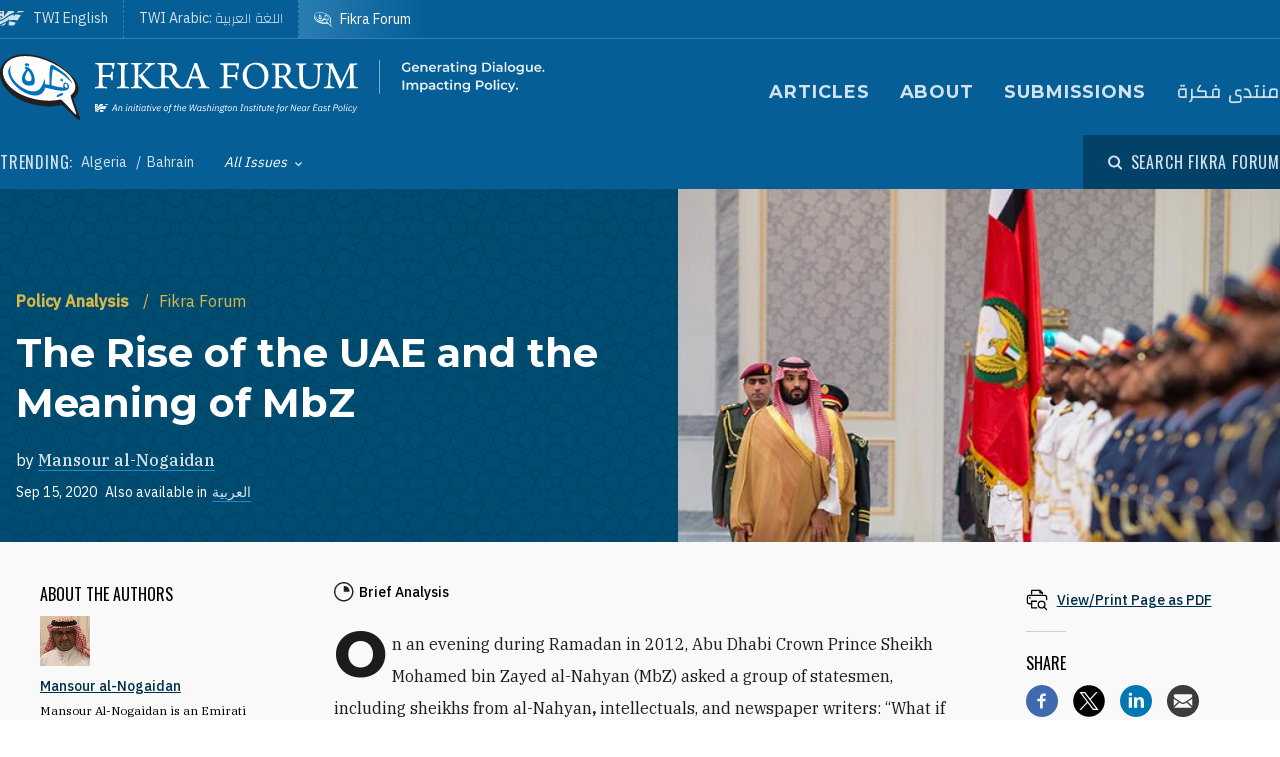

--- FILE ---
content_type: text/html; charset=UTF-8
request_url: https://www.washingtoninstitute.org/policy-analysis/rise-uae-and-meaning-mbz?CID=2119
body_size: 21043
content:
<!DOCTYPE html>
<html lang="en" dir="ltr" prefix="og: https://ogp.me/ns#">
  <head>
    <meta charset="utf-8" />
<meta name="description" content="On an evening d" />
<link rel="canonical" href="https://www.washingtoninstitute.org/policy-analysis/rise-uae-and-meaning-mbz" />
<meta property="og:site_name" content="The Washington Institute" />
<meta property="og:type" content="website" />
<meta property="og:url" content="https://www.washingtoninstitute.org/policy-analysis/rise-uae-and-meaning-mbz" />
<meta property="og:title" content="The Rise of the UAE and the Meaning of MbZ" />
<meta property="og:description" content="On an evening d" />
<meta property="og:image" content="https://www.washingtoninstitute.org/sites/default/files/imports/SaudiUAEMbSMbZSoldiersRTS274LW.jpg" />
<meta property="fb:app_id" content="256281040558" />
<meta name="twitter:card" content="summary_large_image" />
<meta name="twitter:title" content="The Rise of the UAE and the Meaning of MbZ" />
<meta name="twitter:description" content="On an evening d" />
<meta name="twitter:site" content="@FikraForum" />
<meta name="twitter:image" content="https://www.washingtoninstitute.org/sites/default/files/styles/twitter/public/imports/SaudiUAEMbSMbZSoldiersRTS274LW.jpg?h=b69e0e0e&amp;itok=SNINH6bZ" />
<meta name="Generator" content="Drupal 10 (https://www.drupal.org)" />
<meta name="MobileOptimized" content="width" />
<meta name="HandheldFriendly" content="true" />
<meta name="viewport" content="width=device-width, initial-scale=1.0" />
<link rel="icon" href="/themes/custom/wayah/favicon.ico" type="image/vnd.microsoft.icon" />
<link rel="alternate" hreflang="en" href="https://www.washingtoninstitute.org/policy-analysis/rise-uae-and-meaning-mbz" />
<link rel="alternate" hreflang="ar" href="https://www.washingtoninstitute.org/ar/policy-analysis/swd-alamarat-wmny-mhmd-bn-zayd" />
<script src="/sites/default/files/google_tag/main/google_tag.script.js?t8v94y" defer></script>

    <title>The Rise of the UAE and the Meaning of MbZ | The Washington Institute</title>
    <link rel="stylesheet" media="all" href="/sites/default/files/css/css_3ow0SBTopHn761lE0BKggyw7DAYWNr8--4B9hCdnqC8.css?delta=0&amp;language=en&amp;theme=wayah&amp;include=eJxdjFEKwjAQRC8UmyPJNBnpStKV3dRaTy9tg6A_w7zHMEmNMdvyQBlwxyukXcxqFUXeDK5JUK6VWRBHuKTgmzfWHRiewtXjkUPVvBSGFRumCGuS_ukyEZnW5XFwVs693FTbd_CzNhY05k4umSPsAxstSGw" />
<link rel="stylesheet" media="all" href="/sites/default/files/css/css_8iPoFQS_2d0_p6hdFNgTu0423XW_15sryDTWvZh5KoI.css?delta=1&amp;language=en&amp;theme=wayah&amp;include=eJxdjFEKwjAQRC8UmyPJNBnpStKV3dRaTy9tg6A_w7zHMEmNMdvyQBlwxyukXcxqFUXeDK5JUK6VWRBHuKTgmzfWHRiewtXjkUPVvBSGFRumCGuS_ukyEZnW5XFwVs693FTbd_CzNhY05k4umSPsAxstSGw" />
<link rel="stylesheet" media="all" href="https://fonts.googleapis.com/css2?family=IBM+Plex+Sans:wght@400;500&amp;family=IBM+Plex+Serif:wght@400;500;700&amp;family=Oswald&amp;family=Montserrat:wght@400;600;700;800&amp;family=Changa:wght@200&amp;display=swap" />
<link rel="stylesheet" media="all" href="/sites/default/files/css/css_rcCIZJ87tJE5mL4ifKvafGrAfLsOAEfaaam--9bNxK0.css?delta=3&amp;language=en&amp;theme=wayah&amp;include=eJxdjFEKwjAQRC8UmyPJNBnpStKV3dRaTy9tg6A_w7zHMEmNMdvyQBlwxyukXcxqFUXeDK5JUK6VWRBHuKTgmzfWHRiewtXjkUPVvBSGFRumCGuS_ukyEZnW5XFwVs693FTbd_CzNhY05k4umSPsAxstSGw" />
<link rel="stylesheet" media="print" href="/sites/default/files/css/css_5h7AQpT5NGvaC8LWap7SsAXA3Ytuf6guj7eFMv_KjzU.css?delta=4&amp;language=en&amp;theme=wayah&amp;include=eJxdjFEKwjAQRC8UmyPJNBnpStKV3dRaTy9tg6A_w7zHMEmNMdvyQBlwxyukXcxqFUXeDK5JUK6VWRBHuKTgmzfWHRiewtXjkUPVvBSGFRumCGuS_ukyEZnW5XFwVs693FTbd_CzNhY05k4umSPsAxstSGw" />

    
    <meta name="format-detection" content="telephone=no">
  </head>
  <body class="fikra">
        <a href="#main-content" class="visually-hidden focusable block text-center">
      Skip to main content
    </a>
    <noscript><iframe src="https://www.googletagmanager.com/ns.html?id=GTM-N3G3KV2" height="0" width="0" style="display:none;visibility:hidden"></iframe></noscript>
      <div class="dialog-off-canvas-main-canvas" data-off-canvas-main-canvas>
    <div class="layout-container">
  
<header class="header relative
               text-white
               fikra
               bg-blue-fikra
               ">

    <div class="flex justify-between sm:hidden py-10 px-15">
    <a class="flex items-center pr-15" href="/fikraforum">
      <img src="/themes/custom/wayah/static/fikra-logo_sm.svg" alt="Fikra Forum logo" class="h-40" />
      <span class="sr-only">The Washington Institute for Near East Policy</span>
    </a>
    <button id="main-menu-toggler" aria-expanded="false" class="flex relative items-center px-10 py-5 text-blue-120">
      <svg id="main-menu-open-logo" class="fill-current h-15 w-15" aria-hidden="true" viewBox="0 0 22 22" xmlns="http://www.w3.org/2000/svg"><g><rect x="0.5" y="18" width="21" height="4"/><rect x="0.5" y="9" width="21" height="4"/><rect x="0.5" width="21" height="4"/></g></svg>
      <svg id="main-menu-close-logo" class="hidden fill-current h-15 w-15" aria-hidden="true" width="14" height="14" viewBox="0 0 14 14" xmlns="http://www.w3.org/2000/svg"><path d="M13.69.321a1.057 1.057 0 0 0-1.498 0L7 5.503 1.808.31A1.057 1.057 0 1 0 .31 1.808L5.503 7 .31 12.192a1.057 1.057 0 1 0 1.497 1.497L7 8.497l5.192 5.192a1.057 1.057 0 1 0 1.497-1.497L8.497 7l5.192-5.192a1.064 1.064 0 0 0 0-1.487z" fill="currentColor" fill-rule="evenodd"/></svg>
      <span aria-hidden="true" class="pl-10 font-sans_alt uppercase">Menu</span>
      <span class="sr-only">Toggle Main Menu</span>
    </button>
  </div>

    <div id="header-content" class="hidden sm:flex flex-col px-30 sm:px-0" style="transition: height 300ms;">

    <div class="container py-15 border-b-1 border-dashed border-blue-230 mb-20   sm:border-b-0 sm:mb-0 flex-row-wrap">
      <div class="flex flex-wrap justify-between">
        <div class="header__logo hidden sm:flex items-center sm:flex-shrink-0 max-w-full ">
          <a href="/fikraforum" class="flex items-center">
            <div>
              <img src="/themes/custom/wayah/static/icon_fikra-logo-fancy.svg" alt="logo"/>
            </div>
            <div class="pl-15">
              <img src="/themes/custom/wayah/static/fikra_wordmark.svg" alt="wordmark" class="ie11:max-w-none" />
            </div>
            <span class="visually-hidden">Homepage</span>

          </a>
        </div>

        <div class="header__nav flex flex-col items-end">
          <div class="header__main-nav sm:mt-25">
                    <div>
    <nav role="navigation" aria-labelledby="block-mainnavigation-menu" id="block-mainnavigation">
            
  <h2 class="visually-hidden" id="block-mainnavigation-menu">Main navigation (Fikra Forum)</h2>
  

        <div>


<div class="main-nav text-base md:text-lg font-bold font-heading uppercase tracking-wider">
  <ul class="no-decoration sm:flex flex-wrap -mt-10 ">
                      <li class="mt-10 pr-30"><a 
        class=""
        href="/fikraforum/archive">Articles</a></li>
                      <li class="mt-10 pr-30"><a 
        class=""
        href="/fikraforum/about">About</a></li>
                      <li class="mt-10 pr-30"><a 
        class=""
        href="/fikraforum/submission-guidelines">Submissions</a></li>
                                    <li class="mt-10 "><a 
        class="font-ar"
        href="https://www.washingtoninstitute.org/ar/fikraforum">منتدى فكرة</a></li>
      </ul>
</div></div>
  </nav>

  </div>

              </div>
        </div>
      </div>
    </div>

    <div class="header__subhead 
                sm:bg-darken-125 sm:text-blue-170
                ">
      <div class="header__subhead-flexbox container flex flex-wrap flex-row sm:items-center text-sm sm:pt-15 md:pt-0">
        <div class="flex-none w-full sm:w-auto mr-8 mb-10 sm:mb-0 text-base text-blue-95">
          <span class="font-sans_alt uppercase tracking-wider">Trending:</span>
        </div>
                      <div id="block-trendingfikraterms" class="header__trending-list">
  
  
  <ul class="slash ">
      <li>
                      <a class="" href="/taxonomy/term/77" >
                      Algeria
                            </a>
          </li>
      <li>
                      <a class="" href="/taxonomy/term/84" >
                      Bahrain
                            </a>
          </li>
  </ul></div>

          
        <div class="pr-30">
          <button id="drawer-toggle" aria-expanded="false" class="text-white italic flex flex-nowrap items-center">
            <span class="sr-only">Toggle List of </span>
            <span aria-hidden="true">All Issues</span>
            <svg aria-hidden="true" class="ml-8 mt-4 h-5 fill-current transition-transform duration-200" viewBox="0 0 7 5" xmlns="http://www.w3.org/2000/svg"><path d="M3.5 4.326L7 .826 6.174 0 3.5 2.688.826 0 0 .826z" fill-rule="nonzero" opacity=".9"/></svg>
          </button>
        </div>


                <div class="header__tray hidden sm:order-last -ml-30 escape-container overflow-hidden " style="transition: height 300ms; height: 0; min-width: 100vw;">
          <div class="container px-30 sm:px-0">
            <div class="lg:flex sm:px-20 md:px-50 lg:px-0">
                              <div class="sm:pt-40 lg:pt-20 sm:pb-30 mb-15 sm:mb-0 border-dashed border-blue-230 border-opacity-25 lg:pr-40">
                  <div class="views-element-container" id="block-views-block-header-drawer-listings-fikra">
  <div class="header__tray-panel">
    
    
    <h2 class="header__tray-panel-headline intro-decoration-underline__sm">Issues</h2>
    <div class="header__tray-panel-content">
      <div><div class="js-view-dom-id-c729e5f20d88f90a17cb1ec36f903b7cf4d0b460992f35a536dd4309cf96219a">
  
  
  

  
  
  

  <div class="">
  <div>
  
  <ul class="list-none column-count-3">

          <li><div class="views-field views-field-name"><span class="field-content"><a href="/taxonomy/term/77" hreflang="en">Algeria</a></span></div></li>
          <li><div class="views-field views-field-name"><span class="field-content"><a href="/taxonomy/term/84" hreflang="en">Bahrain</a></span></div></li>
          <li><div class="views-field views-field-name"><span class="field-content"><a href="/taxonomy/term/6" hreflang="en">Civil Society</a></span></div></li>
          <li><div class="views-field views-field-name"><span class="field-content"><a href="/taxonomy/term/7" hreflang="en">Constitutions</a></span></div></li>
          <li><div class="views-field views-field-name"><span class="field-content"><a href="/taxonomy/term/8" hreflang="en">Democracy</a></span></div></li>
          <li><div class="views-field views-field-name"><span class="field-content"><a href="/taxonomy/term/58" hreflang="en">Economy</a></span></div></li>
          <li><div class="views-field views-field-name"><span class="field-content"><a href="/taxonomy/term/59" hreflang="en">Egypt</a></span></div></li>
          <li><div class="views-field views-field-name"><span class="field-content"><a href="/taxonomy/term/9" hreflang="en">Elections</a></span></div></li>
          <li><div class="views-field views-field-name"><span class="field-content"><a href="/taxonomy/term/69" hreflang="en">Extremism</a></span></div></li>
          <li><div class="views-field views-field-name"><span class="field-content"><a href="/taxonomy/term/83" hreflang="en">Featured</a></span></div></li>
          <li><div class="views-field views-field-name"><span class="field-content"><a href="/taxonomy/term/10" hreflang="en">Freedom of Expression</a></span></div></li>
          <li><div class="views-field views-field-name"><span class="field-content"><a href="/taxonomy/term/63" hreflang="en">Gaza</a></span></div></li>
          <li><div class="views-field views-field-name"><span class="field-content"><a href="/taxonomy/term/18" hreflang="en">General</a></span></div></li>
          <li><div class="views-field views-field-name"><span class="field-content"><a href="/taxonomy/term/39" hreflang="en">Gulf Countries</a></span></div></li>
          <li><div class="views-field views-field-name"><span class="field-content"><a href="/taxonomy/term/20" hreflang="en">Human Rights</a></span></div></li>
          <li><div class="views-field views-field-name"><span class="field-content"><a href="/taxonomy/term/26" hreflang="en">Iran</a></span></div></li>
          <li><div class="views-field views-field-name"><span class="field-content"><a href="/taxonomy/term/21" hreflang="en">Iraq</a></span></div></li>
          <li><div class="views-field views-field-name"><span class="field-content"><a href="/taxonomy/term/22" hreflang="en">ISIS</a></span></div></li>
          <li><div class="views-field views-field-name"><span class="field-content"><a href="/taxonomy/term/67" hreflang="en">Islamist Politics</a></span></div></li>
          <li><div class="views-field views-field-name"><span class="field-content"><a href="/taxonomy/term/55" hreflang="en">Israel</a></span></div></li>
          <li><div class="views-field views-field-name"><span class="field-content"><a href="/taxonomy/term/71" hreflang="en">Jordan</a></span></div></li>
          <li><div class="views-field views-field-name"><span class="field-content"><a href="/taxonomy/term/28" hreflang="en">Kurdistan</a></span></div></li>
          <li><div class="views-field views-field-name"><span class="field-content"><a href="/taxonomy/term/81" hreflang="en">Kuwait</a></span></div></li>
          <li><div class="views-field views-field-name"><span class="field-content"><a href="/taxonomy/term/24" hreflang="en">Lebanon</a></span></div></li>
          <li><div class="views-field views-field-name"><span class="field-content"><a href="/taxonomy/term/29" hreflang="en">Libya</a></span></div></li>
          <li><div class="views-field views-field-name"><span class="field-content"><a href="/taxonomy/term/19" hreflang="en">Morocco</a></span></div></li>
          <li><div class="views-field views-field-name"><span class="field-content"><a href="/taxonomy/term/86" hreflang="en">Oman</a></span></div></li>
          <li><div class="views-field views-field-name"><span class="field-content"><a href="/taxonomy/term/30" hreflang="en">Palestinians</a></span></div></li>
          <li><div class="views-field views-field-name"><span class="field-content"><a href="/taxonomy/term/70" hreflang="en">Parliaments</a></span></div></li>
          <li><div class="views-field views-field-name"><span class="field-content"><a href="/taxonomy/term/66" hreflang="en">Political Parties</a></span></div></li>
          <li><div class="views-field views-field-name"><span class="field-content"><a href="/taxonomy/term/56" hreflang="en">Political Reform</a></span></div></li>
          <li><div class="views-field views-field-name"><span class="field-content"><a href="/taxonomy/term/41" hreflang="en">Religious Freedom</a></span></div></li>
          <li><div class="views-field views-field-name"><span class="field-content"><a href="/taxonomy/term/25" hreflang="en">Saudi Arabia</a></span></div></li>
          <li><div class="views-field views-field-name"><span class="field-content"><a href="/taxonomy/term/60" hreflang="en">Security</a></span></div></li>
          <li><div class="views-field views-field-name"><span class="field-content"><a href="/taxonomy/term/137" hreflang="en">Sudan</a></span></div></li>
          <li><div class="views-field views-field-name"><span class="field-content"><a href="/taxonomy/term/23" hreflang="en">Syria</a></span></div></li>
          <li><div class="views-field views-field-name"><span class="field-content"><a href="/taxonomy/term/27" hreflang="en">Tunisia</a></span></div></li>
          <li><div class="views-field views-field-name"><span class="field-content"><a href="/taxonomy/term/74" hreflang="en">Turkey</a></span></div></li>
          <li><div class="views-field views-field-name"><span class="field-content"><a href="/taxonomy/term/47" hreflang="en">United Arab Emirates</a></span></div></li>
          <li><div class="views-field views-field-name"><span class="field-content"><a href="/taxonomy/term/64" hreflang="en">West Bank</a></span></div></li>
          <li><div class="views-field views-field-name"><span class="field-content"><a href="/taxonomy/term/79" hreflang="en">Women &amp; Gender</a></span></div></li>
          <li><div class="views-field views-field-name"><span class="field-content"><a href="/taxonomy/term/57" hreflang="en">Yemen</a></span></div></li>
    
  </ul>

</div>

    </div>
    

  

  

  
  
</div>
</div>

    </div>
  </div>
</div>
                </div>
                          </div>
            <button id="drawer-closer" class="sm:hidden text-white italic flex flex-nowrap items-center">
              <span class="sr-only">Close List of All Regions and Issues</span>
              <span aria-hidden="true">Close</span>
              <svg aria-hidden="true" class="h-5 ml-8 mb-5 fill-current" style="transform: rotate(180deg);" viewBox="0 0 7 5" xmlns="http://www.w3.org/2000/svg"><path d="M3.5 4.326L7 .826 6.174 0 3.5 2.688.826 0 0 .826z" fill-rule="nonzero" opacity=".9"/></svg>
            </button>

          </div>
        </div>
                <div class="header__search w-full md:w-auto py-15 sm:pl-25 md:ml-auto my-15 sm:mb-0 md:my-0 border-blue-210 border-t-1 border-b-1 sm:mb-0 sm:border-t-0 sm:border-b-0
                     text-blue-95">
          <button id="search-modal-opener" aria-label="Open modal" class="flex relative items-center">
            <svg aria-hidden="true" width="15" height="15" viewBox="0 0 15 15" xmlns="http://www.w3.org/2000/svg"><path d="M10.243 2.243a6.002 6.002 0 0 1 .648 7.72l2.887 2.886a1 1 0 0 1-1.327 1.492l-.087-.078-2.887-2.887a6.002 6.002 0 0 1-7.72-9.133 6 6 0 0 1 8.486 0zM3.172 3.657a4 4 0 1 0 5.656 5.657 4 4 0 0 0-5.656-5.657z" fill="currentColor" fill-rule="nonzero"/></svg>
            <span class="pl-8 font-sans_alt uppercase tracking-wider text-base">Search Fikra Forum</span>
          </button>
        </div>

      </div>
    </div>

    <div class="header__superhead container pb-15 sm:pb-0 border-blue-230 sm:border-border border-b-1 sm:order-first text-sm">
      <div class="header__superhead-flexbox inline-flex flex-col sm:flex-row text-blue-95">
        <div class="header__home__wrapper mr-auto sm:mr-0">
          <a class="header__home" href="/">
            <svg aria-hidden="true" class="hidden sm:block fill-current z-10 h-15 ie11:w-30 mr-8 flex-shrink-0" viewBox="0 0 1034 618" xmlns="http://www.w3.org/2000/svg"><path d="M364 439.384c152.11-23.576 262.16 36.991 287 52.343l-49.726 75.058h-.165S581.734 595 545.894 595H364zM257 479l-63.225 89.326s-18.943 26.314-54.057 26.54L-4 595c81.632-20.404 184.324-80.135 184.324-80.135C205.944 500.91 232.636 487.99 257 479zm380.938-340.935C751.26 136.367 835.604 168.513 859 179.598L716.795 390.474c-133.392-30.307-250.847-25.354-357.304 4.057v-72.784l-60.616 89.27c-45.51 17.453-97.028 44.033-140.47 66.793C58.43 530.17-6.104 555.1-49 558V427.173c66.482-1.793 151.824-19.977 371.841-178.446 87.622-63.067 170.992-94.082 247.237-105.261v83.09zM160.938-23v251.12L338.33 5.013S357.987-23 394.085-23H572v99.03c-108.555 24.265-195.714 70.447-278.512 134.775C61.986 390.6-33.298 371.933-49 369.11V-23h209.939zM53.766 180.064l-16.297 40.229H-2.395l34.86 33.966-17.847 41.462L53.765 272.5l42.388 23.221-17.512-41.462 34.858-33.966H73.137l-19.372-40.229zm0-169.69L37.468 50.53H-2.395l34.86 33.99-17.847 41.439 39.147-23.174 42.388 23.174L78.641 84.52l34.858-33.99H73.137L53.765 10.374zM985-5l-43.402 61.402C909.233 54.328 813.373 50.423 698 66l38.978-48.451S750.436-5 778.982-5H985z" fill-rule="evenodd"/></svg>
            <span>TWI English</span>
          </a>
        </div>
        <a class="mr-auto sm:mr-0 border-dashed" href="/ar">
          <span class="relative">TWI Arabic: <span class="font-rtl font-ar">اللغة العربية</span></span>
        </a>
        
        <a class="header__fikra mr-auto sm:mr-0 border-dashed" href="/fikraforum">
          <svg aria-hidden="true" class="hidden sm:block fill-current z-10 h-15 ie11:w-30 mr-8 flex-shrink-0" viewBox="0 0 23 19" xmlns="http://www.w3.org/2000/svg"><path d="M1.91 10.533C-2.53 5.493 1.217-.586 8.552.045c6.513.56 16.588 6.445 12.41 13.11.127.557.332 1.231.559 1.919l.154.459c.57 1.684 1.195 3.314 1.035 3.39-.143.07-1.473-1.023-2.832-2.167l-.388-.327c-.773-.654-1.52-1.29-2.023-1.7-6.391 1.163-12.635-.877-15.557-4.196zm18.004 1.574C24.438 6.137 12.95.039 6.279.57 3.153.818.155 2.66.861 6.338c1.078 5.62 9.263 7.635 16.43 6.643 1.51 1.287 2.705 3.277 4.373 4.406-.403-1.811-1.267-3.55-1.75-5.28zm-2.098-1.05c-.002.652-.482.86-1.023.981-.354.112-.743.181-1.074.243l.005-.02c.03-.112.172-.627.17-.679l1.458-.398c.152-.045.305-.088.462-.126zm-3.67-7.865c2.793.994 4.786 2.788 6.117 5.244-1.614-1.533-3.192-3.1-5.418-4.02-.445 1.186-.536 3.11-.525 4.753.89.168 1.896.285 3.147.315-.144-.627.215-1.693.699-1.398 4.228 2.577-3.624 2.967-5.419 1.573C9.633 15.005.01 8.918 2.434 3.366 1.187 8.81 11.123 14.23 12.222 7.037c.221.437.715 1.123.644 1.628 0 0 .25.326.58.35.436-1.661-.06-4.485.7-5.823zm4.656 6.203c.225-.168-.478-1.002-.71-.634-.326.376.38.88.71.634zM5.95 3.939c0-.346.854-.223.854-.223 2.323.151 3.173 2.616 2.622 5.07C5.69 10.4 5.876 6.421 6.509 4.433c-.285-.146-.56-.33-.56-.495zm11.342 2.923c.382.026.375.44.35.874-.606.123-.627-.612-.35-.874zM7.503 4.94c-.91.931-.933 3.477 1.049 2.622.422-.998-.213-2.314-1.049-2.622zm.04-2.5l.305.245.061.793s-.183-.061-.305-.244-.366-.275-.366-.275l.305-.519zm-.854-.23l.305.244.06.793s-.182-.06-.304-.244c-.122-.183-.367-.274-.367-.274l.306-.52z" fill-rule="evenodd"/></svg>
          <span class="relative">Fikra Forum</span>
        </a>
      </div>
    </div>

    <div class="py-15 sm:hidden">
      <button id="main-menu-closer" class="flex relative items-center text-blue-120">
        <svg class="fill-current h-15 w-15" aria-hidden="true" width="14" height="14" viewBox="0 0 14 14" xmlns="http://www.w3.org/2000/svg"><path d="M13.69.321a1.057 1.057 0 0 0-1.498 0L7 5.503 1.808.31A1.057 1.057 0 1 0 .31 1.808L5.503 7 .31 12.192a1.057 1.057 0 1 0 1.497 1.497L7 8.497l5.192 5.192a1.057 1.057 0 1 0 1.497-1.497L8.497 7l5.192-5.192a1.064 1.064 0 0 0 0-1.487z" fill="currentColor" fill-rule="evenodd"/></svg>
        <span class="pl-10 font-sans_alt uppercase">Close Menu</span>
      </button>
    </div>
  </div>

    <div id="search-modal" class="z-50 fixed inset-0 bg-blue-800 transition-opacity duration-300" aria-hidden="true">
    <div role="dialog" aria-modal="true" aria-labelledby="search-modal-label">
      <div id="search-modal-content" class="container flex flex-col relative mx-auto px-10 pt-50">
        <button id="search-modal-closer" disabled class="relative self-end text-blue-230 text-base" aria-label="Close modal" data-micromodal-close>
          <svg class="fill-current inline-block mr-8 w-12" aria-hidden="true" width="14" height="14" viewBox="0 0 14 14" xmlns="http://www.w3.org/2000/svg"><path d="M13.69.321a1.057 1.057 0 0 0-1.498 0L7 5.503 1.808.31A1.057 1.057 0 1 0 .31 1.808L5.503 7 .31 12.192a1.057 1.057 0 1 0 1.497 1.497L7 8.497l5.192 5.192a1.057 1.057 0 1 0 1.497-1.497L8.497 7l5.192-5.192a1.064 1.064 0 0 0 0-1.487z" fill="currentColor" fill-rule="evenodd"/></svg>
          <span class="uppercase font-sans_alt tracking-wider align-middle">Close</span>
        </button>
        <form class="mt-30" method="get" action="/fikraforum/archive">
          <label class="inline-block text-white text-lg sm:text-3xl md:text-5xl lg:text-7xl font-heading font-bold mb-10" for="policy-search" id="search-modal-label">Search Fikra Forum</label>
          <div class="flex sm:mt-20">
            <input class="flex-1 bg-blue-500 font-heading font-normal text-blue-250 sm:text-lg md:text-2xl lg:text-4xl px-15 py-20 sm:p-40 border-0" id="policy-search" name="keyword" placeholder="Enter keywords to search..."/>
            <button type="submit" class="bg-blue-500 hover:bg-blue-290 ml-10 px-25 md:px-35 lg:px-40 text-white text-base" aria-label="Search">
              <svg class="fill-current mx-auto" aria-hidden="true" width="15" height="15" viewBox="0 0 15 15" xmlns="http://www.w3.org/2000/svg"><path d="M10.243 2.243a6.002 6.002 0 0 1 .648 7.72l2.887 2.886a1 1 0 0 1-1.327 1.492l-.087-.078-2.887-2.887a6.002 6.002 0 0 1-7.72-9.133 6 6 0 0 1 8.486 0zM3.172 3.657a4 4 0 1 0 5.656 5.657 4 4 0 0 0-5.656-5.657z" fill="currentColor" fill-rule="nonzero"/></svg>
              <span class="hidden sm:block mt-3 uppercase font-sans_alt tracking-wider">Search</span>
            </button>
          </div>
                  </form>
      </div>
    </div>
  </div>
</header>
  <main role="main" id="main-content">
          <div class="layout-content">
          <div>
    <div data-drupal-messages-fallback class="hidden"></div>
<div id="block-wayah-content">
  
    
      <div class="node node--type-policy-article node--view-mode-full">
  
  
<div class="page-header page-header--article-header">
  <div class="md:flex md:max-h-800 ">
    <div class="md:flex-1 md:pr-75 md:pt-100 bg-blue-500 bg-repeat text-white pt-20 pb-20 lg:pb-100 xl:pb-250" style="background-image: url('/themes/custom/wayah/static/bgtile_stars-dark.svg'); background-size: 50%;">
      <div class="half-bleed-container md:pb-15">
        <div class="text-gold">
                <ul class="slash ">
      <li>
                      <a class="font-bold " href="/policy-analysis" >
                      Policy Analysis
                            </a>
          </li>
      <li>
              <span class="text-gold">Fikra Forum</span>
          </li>
  </ul>            </div>
        <h1 class="mt-15 mb-20">
          <span class="font-bold">The Rise of the UAE and the Meaning of MbZ</span>
                  </h1>
                <div>
          by 
                    <a class="link link--ondark font-serif" href="/experts/mansour-al-nogaidan">Mansour al-Nogaidan</a>                  </div>
                        <div class="flex flex-wrap items-center text-sm mt-10">
          <div class="date pr-8">Sep 15, 2020</div>
                              <div class="translations flex">
            <span class="pr-5">Also available in</span>
              <div class="links links--ondark">
                  <ul class="links slash"><li hreflang="ar" data-drupal-link-query="{&quot;CID&quot;:&quot;2119&quot;}" data-drupal-link-system-path="node/988" class="ar"><a href="/ar/policy-analysis/swd-alamarat-wmny-mhmd-bn-zayd?CID=2119" class="language-link" hreflang="ar" data-drupal-link-query="{&quot;CID&quot;:&quot;2119&quot;}" data-drupal-link-system-path="node/988">العربية</a></li></ul>
                  </div>
          </div>
                  </div>
                <div class="text-sm italic">
                            </div>
      </div>
    </div>
        <div class="page-header--image md:flex-1">
              <article class="media image">
  
  
            <div class="field field--name-field-media-image field--type-image field--label-hidden field__item">    <picture class="relative block">
                      <source srcset="/sites/default/files/styles/square_720/public/imports/SaudiUAEMbSMbZSoldiersRTS274LW.jpg?h=b69e0e0e&amp;itok=Ps726uLm 1x" media="all and (min-width: 769px)" type="image/jpeg" width="720" height="720"/>
                  <img loading="eager" width="720" height="720" src="/sites/default/files/styles/square_720/public/imports/SaudiUAEMbSMbZSoldiersRTS274LW.jpg?h=b69e0e0e&amp;itok=Ps726uLm" alt="" />

  </picture>

</div>
      
</article>

    
    </div>
      </div>
</div>  
<div class="bg-gray-300 sm:pb-20 lg:pb-85">
  <article class="container article--container">
    
    <div class="relative bg-gray-100 border-b-6 border-blue-shadow shadow-bottom">
      
      <div class="">
  <div class="container sidebar-container flex flex-col-reverse flex-wrap lg:flex-row lg:flex-no-wrap lg:space-x-40">
        <div class="sidebar__aside">
      <div class="p-10 lg:p-40 h-full relative">
                                                  <div class="sidebar-section">
  <div class="section-head mb-20">About the Authors</div>
      <div class="mb-20 pb-20 border-b-1 border-dashed border-gray-600">
      <div class="tiny-teaser text-sm">
  
            <div class="field field--name-field-media field--type-entity-reference field--label-hidden field__item"><article class="media image">
  
  
            <div class="field field--name-field-media-image field--type-image field--label-hidden field__item">  <img loading="lazy" src="/sites/default/files/styles/square_50/public/imports/mansour_al-nogaidan_%282%29.jpg?h=4a4ba109&amp;itok=Dp1yBYt7" width="50" height="50" alt="" />


</div>
      
</article>
</div>
      
  <div class="heading mt-10 mb-5">
    <a class="text-blue font-medium underline" href="/experts/mansour-al-nogaidan"><span>Mansour al-Nogaidan</span>
</a>
  </div>
  <div class="summary text-xs">
    <p>
            <div class="wysiwyg font-serif field field--name-body field--type-text-with-summary field--label-hidden field__item">  Mansour Al-Nogaidan is an Emirati writer and researcher and the founder of HARF&amp; FASELA Media in Abu Dhabi, UAE.

</div>
      </p>
  </div>
</div>
    </div>
  </div>
                  
      </div>
    </div>
            <div class="sidebar__main">
      <div class="lg-max:px-10 py-10 lg:py-40">
                              <div class="text-sm font-medium mb-20 wysiwyg">
                          <div class="mb-5 flex">
                <div class="mr-5">
                                    <svg width="20" height="20" viewBox="0 0 20 20"><path d="M9.746 0c5.374 0 9.746 4.372 9.746 9.746 0 5.374-4.372 9.747-9.746 9.747C4.372 19.493 0 15.12 0 9.746S4.372 0 9.746 0zm0 1.407c-4.599 0-8.34 3.741-8.34 8.34 0 4.598 3.741 8.34 8.34 8.34 4.6 0 8.34-3.742 8.34-8.34 0-4.599-3.74-8.34-8.34-8.34zm.526 2.5a5.866 5.866 0 0 1 5.314 5.317c.025.285-.216.526-.502.526h-4.838a.5.5 0 0 1-.5-.5V4.409c0-.286.241-.528.526-.502z" fill="#231F20" fill-rule="evenodd" /></svg>
                </div>
                
            <div class="field field--name-field-article-length field--type-entity-reference field--label-hidden field__item">Brief Analysis</div>
      
              </div>
                                  </div>
          
          

          

          <div class="wysiwyg editorial popout-images drop-cap">
            
            <p>
	On an evening during Ramadan in 2012, Abu Dhabi Crown Prince Sheikh Mohamed bin Zayed al-Nahyan (MbZ) asked a group of statesmen, including sheikhs from al-Nahyan<strong>, </strong>intellectuals, and newspaper writers: “What if the UAE was attacked in its own backyard? What if Abu Dhabi is targeted by military action from a big hostile country with regional ambitions, and at the same time the enemy has moved its agents to wreak havoc inside the country, what should be our reaction? What would be the right decision to make?”</p>
<p>
	Several of the attendees gave various answers, while the rest preferred to listen to the opinion of the Sheikh, who said: “We will pound the capital of the enemy without hesitation, and we will eliminate the agents in the blink of an eye, and we will protect our homeland.”</p>
<p>
	In the past several weeks, the UAE has witnessed two historic events that have received global coverage alongside the country’s major peace deal with Israel. First, there was the launch of the “Hope” probe to Mars, followed by the successful splitting of the atom at the Barakah nuclear power plant—the first nuclear power plant in the Arab world. These two developments were planned and announced years in advance, but the roots of the vision yielding these two major developments span decades. In a country as young as the UAE, a Union that will celebrate its fiftieth birthday next December, these technical achievements are particularly significant.</p>
<p>
	The United Arab Emirates has taken a hard road to these historic achievements, running on a clear vision and a long-term strategy that has required much blood, sweat, and tears to bring the UAE up to the level of countries that are capable of protecting themselves. That the UAE has made this progress with international legitimacy is also noteworthy: Abu Dhabi has strong alliances with major regional and international powers, and thus friends who would react in the case of an attack upon the UAE.&nbsp;</p>
<p>
	<strong>A Country Capable of Self Defence</strong></p>
<p>
	Since the 1990s, the UAE has been a steadfast member of a number of UN military peacekeeping missions. There, Emirati troops have acquired field skills, determined their strengths and weaknesses, and received first-class training. The 2015 Operation Decisive Storm to liberate Yemen, in which the UAE was the second-most important force and closest ally for Saudi Arabia, <a href="https://www.thenational.ae/uae/yemen-conflict-casts-a-shadow-but-uae-unity-strengthened-1.716068">added further depth</a> to the military role that the UAE has built for itself. Through this alliance, the UAE has been monitoring its security capabilities, measuring its potential, discovering its mistakes, and reassessing its experiences.</p>
<p>
	August 2 marked the thirtieth anniversary of Saddam Hussein’s Iraq invasion and subsequent attempted annexation of Kuwait. Now known as “the first Gulf War,” at the time it was simply known “the Gulf crisis." While the war divided Arabs generally, the Gulf Arab states held together as one bloc against the occupation. Kuwait, small and rich, had supported Saddam in his war against Iran, but the country was the embodiment of the English proverb, “<em>Weakness invites the predators.</em>” It was was easy prey for a hungry and wounded dictator emerging from a devastatingly long war with Iran. In a moment of desperate miscalculation, Saddam committed one of the biggest follies of modern era.</p>
<p>
	One analyst I spoke to recalled that this horrifying moment in the tragic modern history of the Gulf Cooperation Council (GCC) was also a moment of great enlightenment for MbZ, providing a lesson that has remained with him for the past thirty years. He took the full measure of the UAE’s lot as a small country surrounded by bigger ones; the large states will tend to dominate the course of politics through geography and demography, facts that generally determine the destiny of nations.</p>
<p>
	But this does not always have to be the case. The Sheikh has since endeavored to build a country that can stand on its own two feet, beginning with the development of a strong arm and top-tier air forces trained to the highest standards along with the localization of the Emirati defense industry<span>.</span></p>
<p>
	In this context, the Kuwaitis tell a joke that illuminates the attitude driving the Emirati focus on defense. Two Kuwaiti tourists are in Cairo on the day of the Iraqi occupation of their country. After getting quite drunk and returning to their separate hotel rooms, one hears the news of the Iraqi invasion on the radio. He rushes to his friend’s room and knocks on the door, shouting: “Did you hear that! Kuwait occupied Iraq!” His drunk friend replies: “I know it very well, we are small but fierce.” In essence, MbZ intends to realize this image of the small but fierce nation, ensuring that history does not repeat itself.</p>
<p>
	<strong>Filling A Vacuum of Regional Leadership</strong></p>
<p>
	In 2011, as the Arab Spring peaked—proving the most devastating political earthquake in contemporary Arab history—Arab regimes fell, and Egypt, the largest Arab country, was on the verge of sliding into chaos. At a time when a number of presidents and leaders were living in anxiety, overwhelmed by uncertainty and doubt and fear, there was one Arab leader who saw that moment as a sad variation of the Kuwait crisis, with the same roots and consequences. This foresight has helped Crown Prince of Abu Dhabi become the visible and influential Arab leader over the last decade.</p>
<p>
	Despite the lack of geographical depth and the limited population density, MbZ has striven to make the UAE into a regional super-power. In this project, he has found success through creating many of the policies the region has followed in recent years, sticking to a clear political vision and forging alliances—both with neighbors and powerful outside actors like the United States—<a href="https://www.nytimes.com/2019/06/02/world/middleeast/crown-prince-mohammed-bin-zayed.html">to pursue common interests</a>.</p>
<p>
	Domestically, MbZ has sought to transform the country into an inspirational hub for urbanization and a model that appeals to youth both regionally and abroad, with his personal and political focus on science, education, technology, and financial services.</p>
<p>
	Kissinger saw the 19<sup>th</sup> century German Foreign Minister Otto von Bismarck as one of the greatest “idealistic” politicians in his interpretation of history, state interests, and political choices: politics was nothing more than choosing the least evil solutions or choosing the least bad choices.</p>
<p>
	However, according to Kissinger, Bismarck was unable to use his insights to shape Europe’s subsequent trajectory from the end of the nineteenth century until the First World War, and in the twenty years that followed, Germany adopted an even worse series of half-measures and compromises that inevitably led to the Second World War.</p>
<p>
	While this description of Bismarck is only a partial portrayal of the changes taking place in the UAE, it is certain that other Arab countries can learn much from this case of non-traditional leadership by examining ‘the meaning’ of Mohammad bin Zayed. The aphorism that “Those who do not invade are invaded” may seem more fit to the classic wars of ancient times, but for small states these truths remain timeless—there is always need to push predators away from their land and people to protect them from being swallowed up.</p>
<p>
	In the twenty-first century, in light of the resurgence of traditional civilizations and their aspirations to have a greater role in shaping world politics as superpowers through “spheres of influence,” small states are even more vulnerable. The lessons of the past must be applied proactively in this era when the Arab world appears to be tilting towards utter disintegration.</p>
<p>
	The UAE is determined to buck these trends, and it signaled this determination in August when the UAE announced a peace agreement with Israel on the condition of a halt to settlements. One of Israel’s most prominent columnists, Haviv Rettig Gur, characterized the move in <em>The Times of Israel</em> as the UAE showing the way towards peace in Palestine, writing: “The Emirati initiative demonstrates one thing above all: if [the Palestinians] wish to change Israeli policy and behavior, they must convincingly explain to Israelis that a withdrawal is not the catastrophe-in-waiting that so many expect. The Palestinians must give the Israelis something to lose, or rather something to gain that might justify the risk of abandoning some significant portion of the West Bank highlands.”</p>
<p>
	Given these major developments, the summer of 2020 can be described as the moment when the UAE “arrived” as a regional power on the Arab political scene, though this is the result of a long process, with a number of decisions regarding geopolitics, resource markets, demography, and other factors coming together over time.</p>
<p>
	Nobody can predict the future exactly, but great historians can set conditions that must be met for the rise of nations: strong armies in the field, the ability to counter challenges and make difficult decisions, knowledge of one's own limits, and the ability to learn from failures and successes.</p>
<p>
	The UAE today sees itself in that image and as a rising benevolent regional power, betting on science, technology, social peace, coexistence, prosperity, development and stability, all matched with the hard power capacity to defend itself and its interests. This self-image seems unsatisfactory to a number of Western observers and analysts, who begrudge the “loud” moves of Emirati diplomacy and intervention to bring stability in various parts of the Middle East, though these observers often fail to identify an alternative.</p>
<p>
	Emiratis will respond to their critics by emphasizing that, first and foremost, they have succeeded in their goal of establishing and preserving the United Arab Emirates. The UAE has excelled in establishing good governance based on harmony and accord that has its roots in hundreds of years of managed tribal alliances, and this has proven to be the most enlightened and inspiring Arab model for the younger generation. Every year, Abu Dhabi and Dubai compete with the world’s cities <a href="https://news.gallup.com/poll/157061/united-arab-emirates-success-story.aspx">in terms of the best quality of life</a>.</p>
<p>
	And in the face of a Turkish government fueled by Ottoman nostalgia, the UAE has been its most effective counterweight—really its only counterweight—among the Arabs. The Ottoman path led the Turks down a dark tunnel ending in destruction and downfall, and it will again. For all these reasons, it is not premature to say that we, the Arabs, should study the “meaning of Mohammed bin Zayed” and study it well.</p>
          </div>

          
                    <div class="mt-20 lg:mt-40 small-headings">
            
          </div>
          
          
                            
      </div>
    </div>
            <div class="sidebar__aside">
      <div class="p-10 lg:p-40 h-full relative">
                    <div class="flex flex-col h-full justify-between">
            <div>
              <div class="sidebar-section pdfs" data-node-title="The Rise of the UAE and the Meaning of MbZ">
                                <div>
                                    <a rel="nofollow" aria-label="View inline PDF of article: The Rise of the UAE and the Meaning of MbZ" class="block mt-5" href="/pdf/view/988/en">
                    <svg class="inline-block mr-5" width="22" height="22" viewBox="0 0 22 22" xmlns="http://www.w3.org/2000/svg"><g transform="translate(1 1)" stroke="currentColor" stroke-width="1.3" fill="none" fill-rule="evenodd" stroke-linecap="round" stroke-linejoin="round"><path d="M4.583 13.75h-2.5a1.672 1.672 0 0 1-1.666-1.667v-5a1.672 1.672 0 0 1 1.666-1.666h15.834c.919.003 1.663.747 1.666 1.666v2.5M4.583 3.75V.833c0-.23.187-.416.417-.416h7.917l2.5 2.5v.833"/><path d="M9.583 17.917H5a.417.417 0 0 1-.417-.417v-6.25h5M2.917 7.707a.208.208 0 1 1 0 .416.208.208 0 0 1 0-.416M12.917.417V2.5c0 .23.186.417.416.417h2.084"/><circle cx="14.583" cy="14.582" r="3.333"/><path d="M17.083 17.082l2.5 2.5"/></g></svg>
                    <span class="underline text-blue text-sm font-medium">
                      View/Print Page as PDF
                    </span>
                  </a>
                </div>
              </div>

              <div class="sidebar-section social-share">
                <div class="section-head">Share</div>
                            <div id="block-socialsharingblock">
      
            
              

<div class="social-media-sharing">
  <ul class="">
                    <li>
        <a    target="_blank"  rel="nooopener noreffer"  class="facebook-share share"   href="http://www.facebook.com/share.php?u=https://www.washingtoninstitute.org/policy-analysis/rise-uae-and-meaning-mbz&amp;title=The Rise of the UAE and the Meaning of MbZ"
          title="Facebook">
                      <img alt="Facebook" src="https://www.washingtoninstitute.org/modules/contrib/social_media/icons/facebook_share.svg">
                  </a>

      </li>
                <li>
        <a    target="_blank"  rel="nooopener noreffer"  class="x share"   href="https://twitter.com/intent/tweet?url=https://www.washingtoninstitute.org/policy-analysis/rise-uae-and-meaning-mbz&amp;text=The Rise of the UAE and the Meaning of MbZ - @WashInstitute"
          title="X">
                      <img alt="X" src="https://www.washingtoninstitute.org/modules/contrib/social_media/icons/x.svg">
                  </a>

      </li>
                <li>
        <a    target="_blank"  rel="nooopener noreffer"  class="linkedin share"   href="http://www.linkedin.com/shareArticle?mini=true&amp;url=https://www.washingtoninstitute.org/policy-analysis/rise-uae-and-meaning-mbz&amp;title=The Rise of the UAE and the Meaning of MbZ&amp;source=https://www.washingtoninstitute.org/policy-analysis/rise-uae-and-meaning-mbz"
          title="Linkedin">
                      <img alt="Linkedin" src="https://www.washingtoninstitute.org/modules/contrib/social_media/icons/linkedin.svg">
                  </a>

      </li>
                <li>
        <a      class="email share"   href="mailto:?subject=The Rise of the UAE and the Meaning of MbZ&amp;body=Check out this site https://www.washingtoninstitute.org/policy-analysis/rise-uae-and-meaning-mbz"
          title="Email">
                      <img alt="Email" src="https://www.washingtoninstitute.org/modules/contrib/social_media/icons/email.svg">
                  </a>

      </li>
      </ul>
</div>


          </div>

              </div>

              <div class="sidebar-section email-signup">
                <div class="section-head">Email Alerts</div>
                <a class="block" href="http://info.washingtoninstitute.org/acton/form/19961/0002:d-0001/0/-/-/-/-/index.htm">
                  <svg class="inline-block mr-5" width="22" height="22" viewBox="0 0 22 22" xmlns="http://www.w3.org/2000/svg"><g stroke="currentColor" stroke-width="1.3" fill="none" fill-rule="evenodd" stroke-linecap="round" stroke-linejoin="round"><path d="M17.25 8.292l3.333 2.291v8.75c0 .69-.56 1.25-1.25 1.25H2.667c-.69 0-1.25-.56-1.25-1.25v-8.75L4.75 8.292"/><path d="M3.917 18.083l4.166-3.333h5.834l4.166 3.333M20.583 10.583l-5 3.334M1.417 10.583l5 3.334M17.25 12.667V2.25a.833.833 0 0 0-.833-.833H5.583a.833.833 0 0 0-.833.833v10.417M7.25 3.917h1.667M8.917 6.417h5.833M7.25 8.917h7.5M7.25 11.417h7.5"/></g></svg>
                  <span class="underline text-blue text-sm font-medium">
                    Sign Up
                  </span>
                </a>
              </div>
            </div>

            <div class="back-to-top">
              <div class="text-center text-blue">
                <a href="#main-content">
                  <svg class="mx-auto" width="36" height="36" viewBox="0 0 36 36" xmlns="http://www.w3.org/2000/svg"><path d="M18 .25C27.803.25 35.75 8.197 35.75 18S27.803 35.75 18 35.75.25 27.803.25 18 8.197.25 18 .25zm0 1.5C9.025 1.75 1.75 9.025 1.75 18S9.025 34.25 18 34.25 34.25 26.975 34.25 18 26.975 1.75 18 1.75zm.268 9.27c.186 0 .353.047.486.138l.092.077 5.448 5.135a.805.805 0 0 1 .224.588.805.805 0 0 1-.224.588c-.321.321-.745.35-1.077.089l-.089-.079-4.049-3.82.002 9.972c0 .355-.177.63-.478.75l-.105.034-.114.022-.116.007c-.447 0-.76-.28-.806-.704l-.006-.109v-9.973l-4.037 3.811c-.254.254-.576.327-.87.208l-.109-.054-.094-.064-.103-.09c-.353-.353-.35-.826.017-1.192l.529-.483c.276-.254.569-.525.878-.813l.975-.914 1.445-1.37 1.594-1.529a.805.805 0 0 1 .587-.224z" fill="currentColor" fill-rule="evenodd"/></svg>
                  <span class="uppercase font-sans_alt text-sm">To top</span>
                </a>
              </div>
            </div>
          </div>
        
      </div>
    </div>
      </div>
</div>
    </div>
  </article>

  <div class="container mt-20 lg:mt-60">
    
    

          <div class="related-articles bg-blue-500 text-white pb-20 lg:pb-40 sm:mb-20 lg:mb-40">
  <div class="related-articles__head">
    <div class="container px-20 lg:px-60 flex justify-between pb-15 pt-30">
      <div>
        <h2 class="uppercase">Recommended</h2>
      </div>
    </div>
  </div>
  <div class="container px-20 lg:px-60 mt-20">
    <div class="lg:flex lg:space-x-75">
      <div>
                  
<div class="field field--name-field-similar-article-listing field--type-viewfield field--label-hidden">
  
    
        
<div class="field__item field__item-label-hidden">
  
    
      <div class="views-element-container"><div class="js-view-dom-id-8d241af23ce6b7008e3690c46154ad2e6a13aad7e9c944603b796d91c7608265">
  
  
  

  
  
  

  <div class="">
  

  <div>


    <div  class="first odd">
  
    <div>
  
  <a href="/policy-analysis/caught-crossfire-islamic-state-detention-sites-risk" class="teaser block lg:flex mb-30">
    <div class="flex-auto flex-shrink-0 flex-grow-0 mr-30 relative h-full">
    
            <div class="field field--name-field-media field--type-entity-reference field--label-hidden field__item"><article class="media image">
  
  
            <div class="field field--name-field-media-image field--type-image field--label-hidden field__item">  <img loading="lazy" src="/sites/default/files/styles/stacked_teaser_small_3x2/public/2022-09/SyriaISISISlamicStateAlHawlCampAlHolWomanRC2YYE9DGIKU.jpg?h=a3c4e3a6&amp;itok=qDfcjISn" width="280" height="182" alt="A woman at the Al-Hawl (or Al-Hol) detention camp in Syria - source: Reuters" />


</div>
      
</article>
</div>
      
    <div class="absolute bottom-0 left-0 flex items-center">
                </div>
  </div>
    <div class="">
        <div class="superhead font-sans_alt text-sm text-blue-280 uppercase mb-8">Brief Analysis</div>
        <div>
      <span class="heading font-semibold text-lg font-heading text-blue-500 link">Caught in the Crossfire: Islamic State Detention Sites at Risk</span>
    </div>
    
    <div class="font-serif text-sm my-15">
      
    </div>

    <div class="font-gray-930 text-xs flex flex-wrap">
      <div>Jan 22, 2026 </div>
              <span class="mx-8 text-blue-280">◆</span>
        <ul class="comma-separated contents">
                    <li>Devorah Margolin</li>
                  </ul>
                </div>
  </div>
</a></div>

    </div>
  

    <div  class="even">
  
    <div>
  
  <a href="/policy-analysis/kurdish-collapse-northeast-syria-key-things-watch" class="teaser block lg:flex mb-30">
    <div class="flex-auto flex-shrink-0 flex-grow-0 mr-30 relative h-full">
    
            <div class="field field--name-field-media field--type-entity-reference field--label-hidden field__item"><article class="media image">
  
  
            <div class="field field--name-field-media-image field--type-image field--label-hidden field__item">  <img loading="lazy" src="/sites/default/files/styles/stacked_teaser_small_3x2/public/imports/KurdsIraqFlagPeshmergaRTR45Q1I.jpg?h=b69e0e0e&amp;itok=htWnw3qk" width="280" height="182" alt="" />


</div>
      
</article>
</div>
      
    <div class="absolute bottom-0 left-0 flex items-center">
                </div>
  </div>
    <div class="">
        <div class="superhead font-sans_alt text-sm text-blue-280 uppercase mb-8">Brief Analysis</div>
        <div>
      <span class="heading font-semibold text-lg font-heading text-blue-500 link">Kurdish Collapse in Northeast Syria? Key Things to Watch</span>
    </div>
    
    <div class="font-serif text-sm my-15">
      
    </div>

    <div class="font-gray-930 text-xs flex flex-wrap">
      <div>Jan 21, 2026 </div>
              <span class="mx-8 text-blue-280">◆</span>
        <ul class="comma-separated contents">
                    <li>Andrew J. Tabler</li>
                    <li>James Jeffrey</li>
                    <li>Devorah Margolin</li>
                    <li>Aaron Y. Zelin</li>
                    <li>Soner Cagaptay</li>
                    <li>Zohar Palti</li>
                    <li>Assaf Orion</li>
                  </ul>
                </div>
  </div>
</a></div>

    </div>
  

    <div  class="last odd">
  
    <div>
  
  <a href="/policy-analysis/sudan-stands-between-war-and-imposed-peace" class="teaser block lg:flex mb-30">
    <div class="flex-auto flex-shrink-0 flex-grow-0 mr-30 relative h-full">
    
            <div class="field field--name-field-media field--type-entity-reference field--label-hidden field__item"><article class="media image">
  
  
            <div class="field field--name-field-media-image field--type-image field--label-hidden field__item">  <img loading="lazy" src="/sites/default/files/styles/stacked_teaser_small_3x2/public/imports/SudanFlag.jpg?h=9ecc5835&amp;itok=3mP0McWY" width="280" height="182" alt="Flag of Sudan" />


</div>
      
</article>
</div>
      
    <div class="absolute bottom-0 left-0 flex items-center">
                </div>
  </div>
    <div class="">
        <div class="superhead font-sans_alt text-sm text-blue-280 uppercase mb-8">Articles &amp; Testimony</div>
        <div>
      <span class="heading font-semibold text-lg font-heading text-blue-500 link">Sudan Stands Between War and an Imposed Peace</span>
    </div>
    
    <div class="font-serif text-sm my-15">
      
    </div>

    <div class="font-gray-930 text-xs flex flex-wrap">
      <div>Jan 20, 2026 </div>
              <span class="mx-8 text-blue-280">◆</span>
        <ul class="comma-separated contents">
                    <li>Areig Elhag</li>
                    <li>Ben Fishman</li>
                  </ul>
                </div>
  </div>
</a></div>

    </div>
  

  </div>

    </div>
    

  

  

  
  
</div>
</div>

  </div>

    </div>

              </div>
      <div>
                        <div class="mb-20 email-signup">
          <h3 class="uppercase text-base font-sans_alt text-medium mb-15 tracking-wider">Stay up to date</h3>
          <a class="btn btn--ondark" href="http://info.washingtoninstitute.org/acton/form/19961/0002:d-0001/0/-/-/-/-/index.htm">
            <svg class="inline-block mr-5" width="22" height="22" viewBox="0 0 22 22" xmlns="http://www.w3.org/2000/svg"><g stroke="currentColor" stroke-width="1.3" fill="none" fill-rule="evenodd" stroke-linecap="round" stroke-linejoin="round"><path d="M17.25 8.292l3.333 2.291v8.75c0 .69-.56 1.25-1.25 1.25H2.667c-.69 0-1.25-.56-1.25-1.25v-8.75L4.75 8.292"/><path d="M3.917 18.083l4.166-3.333h5.834l4.166 3.333M20.583 10.583l-5 3.334M1.417 10.583l5 3.334M17.25 12.667V2.25a.833.833 0 0 0-.833-.833H5.583a.833.833 0 0 0-.833.833v10.417M7.25 3.917h1.667M8.917 6.417h5.833M7.25 8.917h7.5M7.25 11.417h7.5"/></g></svg>
            Sign up for email alerts
          </a>
        </div>
      </div>
    </div>
  </div>
</div>
      </div>
</div>
</div>

  </div>

  </div>

      </div>
      
            </main>

  <footer class="footer 
    bg-blue-fikra
    text-white relative">
  <div class="z-0 absolute top-0 left-0 bottom-0 right-0">
    <img class="h-full w-auto object-contain" src="/themes/custom/wayah/static/footer-background.svg" alt="Background image with TWI branding"/>
  </div>
  <div class="container relative px-15 md:px-30">
    <div class="pt-30 md:pt-60 pb-30">
      <div>
        <a href="/" class="inline-flex items-center">
          <div>
            <img src="/themes/custom/wayah/static/logo-round.svg" alt="logo"/>
          </div>
          <div class="pl-30">
            <img src="/themes/custom/wayah/static/wordmark.svg" alt="wordmark"/>
          </div>
          <span class="visually-hidden">Homepage</span>
        </a>
      </div>
    </div>

    <div class="flex flex-col md:flex-row md:flex-wrap lg:flex-no-wrap lg:justify-between">
      <div class="mb-15 md:mb-30 md:w-6/12 lg:w-3/12 lg:pr-30">
        <div class="footer__address text-sm">
                  <div>
    <div id="block-twiaddressfooter" class="my-20 lg:my-40">
  
    
  
            <div class="wysiwyg font-serif field field--name-field-body field--type-text-long field--label-hidden field__item"><p>1111 19th Street NW - Suite 500<br>
Washington D.C. 20036<br>
Tel: 202-452-0650<br>
Fax: 202-223-5364</p></div>
      
</div>
  </div>

            </div>

        <div class="footer__contact-links font-bold text-sm mt-10 underline-links">
                  <div>
    <nav role="navigation" aria-labelledby="block-footercontactlinks-menu" id="block-footercontactlinks">
            
  <h2 class="visually-hidden" id="block-footercontactlinks-menu">Footer contact links</h2>
  

        
              <ul>
              <li>
        <a href="/about/contact-us" data-drupal-link-system-path="node/15967">Contact</a>
              </li>
          <li>
        <a href="/about/press-room" data-drupal-link-system-path="node/10676">Press Room</a>
              </li>
          <li>
        <a href="https://info.washingtoninstitute.org/acton/form/19961/0002:d-0001/0/-/-/-/-/index.htm" title="Sign up for email alerts of Institute publications">Subscribe</a>
              </li>
        </ul>
  


  </nav>

  </div>

            </div>
      </div>

      <div class="mb-30 lg:mb-0 md:w-6/12 lg:pr-30">
        <div class="footer__mission wysiwyg font-serif">
                  <div>
    <div id="block-fikrafooterdescription" class="my-20 lg:my-40">
  
    
  
            <div class="wysiwyg font-serif field field--name-field-body field--type-text-long field--label-hidden field__item"><p><span>Fikra Forum is an initiative of the Washington Institute for Near East Policy. The views expressed by Fikra Forum contributors are the personal views of the individual authors, and are not necessarily endorsed by the Institute, its staff, Board of Directors, or Board of Advisors.​​</span></p></div>
      
</div><div id="block-fikrafooterdescriptionar" lang="ar" dir="rtl" class="my-20 lg:my-40">
  
    
  
            <div class="wysiwyg font-serif field field--name-field-body field--type-text-long field--label-hidden field__item"><p><span>منتدى فكرة هو مبادرة لمعهد واشنطن لسياسة الشرق الأدنى. والآراء التي يطرحها مساهمي المنتدى لا يقرها المعهد بالضرورة، ولا موظفيه ولا مجلس أدارته، ولا مجلس مستشاريه، وإنما تعبر فقط عن رأى أصاحبه</span></p></div>
      
</div>
  </div>

            </div>

        <div class="footer__tax-statement text-sm mt-20">
          <p>The Institute is a 501(c)3 organization; all donations are tax-deductible.</p>
        </div>

        <div class="footer__quick-links text-sm mt-20">
                
            </div>
      </div>

      <div class="lg:-mt-75 w-full lg:w-auto flex flex-col md:flex-row md:flex-wrap lg:flex-col justify-between">
                <div>
    <nav role="navigation" aria-labelledby="block-socialmedia-menu" id="block-socialmedia">
            
  <h2 class="visually-hidden" id="block-socialmedia-menu">Social media</h2>
  

        <ul class="list-none flex">
          <li class="mr-5">
      <a class="bg-blue-200 rounded-full border-0 block h-40 w-40 text-blue overflow-hidden flex justify-center items-center" href="http://www.facebook.com/WashingtonInstitute">
                <span class="visually-hidden">The Washington Institute on Facebook</span>
        <img src="/themes/custom/wayah/static/facebook.svg" alt="facebook" />
      </a>
    </li>
          <li class="mr-5">
      <a class="bg-blue-200 rounded-full border-0 block h-40 w-40 text-blue overflow-hidden flex justify-center items-center" href="https://x.com/WashInstitute">
                <span class="visually-hidden">The Washington Institute on X</span>
        <img src="/themes/custom/wayah/static/x.svg" alt="x" />
      </a>
    </li>
          <li class="mr-5">
      <a class="bg-blue-200 rounded-full border-0 block h-40 w-40 text-blue overflow-hidden flex justify-center items-center" href="http://www.youtube.com/user/WashingtonInstitute">
                <span class="visually-hidden">The Washington Institute on YouTube</span>
        <img src="/themes/custom/wayah/static/youtube.svg" alt="youtube" />
      </a>
    </li>
          <li class="mr-5">
      <a class="bg-blue-200 rounded-full border-0 block h-40 w-40 text-blue overflow-hidden flex justify-center items-center" href="https://www.linkedin.com/company/the-washington-institute-for-near-east-policy">
                <span class="visually-hidden">The Washington Institute on LinkedIn</span>
        <img src="/themes/custom/wayah/static/linkedin.svg" alt="linkedin" />
      </a>
    </li>
  </ul>
  </nav>

  </div>

    
                
      </div>
    </div>
  </div>

  <div class="footer__subfooter text-blue-100 text-sm mt-30 py-20 px-15 md:px-30">
    <div class="container relative underline-links">
              <div>
    <div id="block-fikrafooterinitiative" class="my-20 lg:my-40">
  
    
  
            <div class="wysiwyg font-serif field field--name-field-body field--type-text-long field--label-hidden field__item"><div class="flex items-baseline">
            <svg width="20" height="12" viewBox="0 0 20 12"><title>twi-logo_small</title><path d="M7.8 9.1c2.862-.439 4.933.69 5.4.976l-.936 1.398c-.003 0-.367.526-1.042.526H7.8zM6 9.6l-1.163 1.848s-.348.545-.994.55L1.2 12c1.501-.422 3.39-1.658 3.39-1.658.471-.289.962-.556 1.41-.742zm7.164-6.599c2.171-.034 3.788.61 4.236.831l-2.725 4.217c-2.556-.606-4.807-.507-6.847.082V6.675L6.666 8.46c-.872.35-1.859.881-2.692 1.336C2.06 10.843.822 11.342 0 11.4V8.783c1.274-.035 2.91-.4 7.126-3.568 1.679-1.262 3.276-1.882 4.737-2.106v1.662zM4.057 0v4.971L7.485.555S7.865 0 8.562 0H12v1.96c-2.098.48-3.782 1.395-5.382 2.669C2.145 8.188.303 7.819 0 7.763V0h4.057zM1.986 4.02l-.315.796H.9l.673.673-.345.82.757-.459.819.46-.339-.821.674-.673h-.78l-.374-.796zm0-3.36l-.315.796H.9l.673.673-.345.82.757-.459.819.459-.339-.82.674-.673h-.78L1.986.66zM19.8.6l-.817 1.038A27.011 27.011 0 0 0 14.4 1.8l.733-.819s.254-.381.79-.381H19.8z" fill="#FFF" fill-rule="evenodd" /></svg>
            <p><i>An initiative of the Washington Institute for Near East Policy.</i></p>
          </div></div>
      
</div>
  </div>

        </div>
  </div>
</footer>

</div>
  </div>

    
    <script type="application/json" data-drupal-selector="drupal-settings-json">{"path":{"baseUrl":"\/","pathPrefix":"","currentPath":"node\/988","currentPathIsAdmin":false,"isFront":false,"currentLanguage":"en","currentQuery":{"CID":"2119"}},"pluralDelimiter":"\u0003","suppressDeprecationErrors":true,"ajaxPageState":{"libraries":"eJxdjFsKwzAQAy_kxkcqiq2SLets8DpN09OXPCikP0IzCCWrjLnOE7RLporJGdImR6sFKh8GtyTQe2EWxB4uKfjqjWUDhpdw8bhnhyfeF1Esz8qwYMUQUZukf7oNRGY95f54VI5neZi13-CyrlQ05pNcMnvUL43tUKQ","theme":"wayah","theme_token":null},"ajaxTrustedUrl":[],"views":{"ajax_path":"\/views\/ajax","ajaxViews":{"views_dom_id:8d241af23ce6b7008e3690c46154ad2e6a13aad7e9c944603b796d91c7608265":{"view_name":"policy_article_listings","view_display_id":"block_5","view_args":"988\/[node:field_issues]\/[node:field_regions]","view_path":"\/node\/988","view_base_path":null,"view_dom_id":"8d241af23ce6b7008e3690c46154ad2e6a13aad7e9c944603b796d91c7608265","pager_element":0}}},"user":{"uid":0,"permissionsHash":"693ab70d724ac89e2003985c608ec1628abb0b0efae15bcd10f41b3ed7d58c47"}}</script>
<script src="/sites/default/files/js/js_jlzN_1Ok9G_mMsDT0KJKTaZx4PyFdFilj9gtyPMN4TY.js?scope=footer&amp;delta=0&amp;language=en&amp;theme=wayah&amp;include=eJxLzi9K1U8pKi1IzNFLzs_JSSwoTtUpy0wtL9YHk3qJWYkVOuWJlYkZ-kmJQDkIMyM1MSW1CADZQhdZ"></script>
<script src="https://unpkg.com/micromodal/dist/micromodal.min.js"></script>
<script src="/sites/default/files/js/js_Mz9tVyv5tNfUHbZWy4K-03BX1uNKTnH24sJVcpScBEw.js?scope=footer&amp;delta=2&amp;language=en&amp;theme=wayah&amp;include=eJxLzi9K1U8pKi1IzNFLzs_JSSwoTtUpy0wtL9YHk3qJWYkVOuWJlYkZ-kmJQDkIMyM1MSW1CADZQhdZ"></script>

  </body>
</html>


--- FILE ---
content_type: image/svg+xml
request_url: https://www.washingtoninstitute.org/themes/custom/wayah/static/fikra_wordmark.svg
body_size: 17485
content:
<svg width="505" height="74" viewBox="0 0 505 74" xmlns="http://www.w3.org/2000/svg"><g fill="none" fill-rule="evenodd"><path d="M19.62 64l1.134-2.163h2.845L23.872 64h.872l-.988-7.329h-1.123L18.716 64h.903zm3.895-2.919h-2.373l1.869-3.602h.053l.451 3.602zM26.728 64l.609-3.024c.042-.217.126-.451.252-.703a2.48 2.48 0 0 1 .462-.652c.287-.287.62-.43.997-.43.295 0 .506.075.636.226.13.15.194.38.194.688 0 .063-.003.145-.01.246a2.432 2.432 0 0 1-.042.31l-.505 2.51a.574.574 0 0 0-.02.126v.094c0 .21.06.364.183.462.123.098.285.147.488.147h.767l.136-.714h-.766l.525-2.625a3.21 3.21 0 0 0 .074-.703c0-.47-.116-.837-.347-1.103-.231-.266-.581-.399-1.05-.399-.392 0-.72.098-.982.294-.262.196-.488.497-.677.903H27.6l.22-1.071h-.808L25.919 64h.809zm9.387-6.688c.175 0 .306-.037.394-.11a.533.533 0 0 0 .173-.31c.021-.099.033-.167.037-.205.003-.039.005-.069.005-.09a.371.371 0 0 0-.1-.257c-.066-.073-.18-.11-.341-.11-.175 0-.306.037-.394.11a.533.533 0 0 0-.173.31 2.044 2.044 0 0 0-.037.205 1.057 1.057 0 0 0-.005.089c0 .098.033.184.1.257.066.074.18.11.341.11zm-.2 6.688l.137-.714h-.766l.945-4.704h-.809l-.903 4.505a1.355 1.355 0 0 0-.031.252c0 .196.06.355.183.477.123.123.306.184.551.184h.694zm1.996 0l.608-3.024c.042-.217.127-.451.253-.703a2.48 2.48 0 0 1 .461-.652c.288-.287.62-.43.998-.43.294 0 .506.075.635.226.13.15.194.38.194.688 0 .063-.003.145-.01.246a2.432 2.432 0 0 1-.042.31l-.504 2.51a.574.574 0 0 0-.021.126v.094c0 .21.061.364.184.462.122.098.285.147.488.147h.767l.136-.714h-.766l.524-2.625a3.21 3.21 0 0 0 .074-.703c0-.47-.116-.837-.347-1.103-.23-.266-.58-.399-1.05-.399-.392 0-.719.098-.981.294-.263.196-.488.497-.678.903h-.052l.22-1.071h-.808L37.102 64h.809zm6.909-6.688c.174 0 .306-.037.393-.11a.533.533 0 0 0 .174-.31c.02-.099.033-.167.036-.205.004-.039.006-.069.006-.09a.371.371 0 0 0-.1-.257c-.067-.073-.18-.11-.341-.11-.175 0-.307.037-.394.11a.533.533 0 0 0-.173.31 2.044 2.044 0 0 0-.037.205 1.057 1.057 0 0 0-.005.089c0 .098.033.184.1.257.066.074.18.11.34.11zM44.62 64l.136-.714h-.766l.945-4.704h-.809l-.902 4.505a1.355 1.355 0 0 0-.032.252c0 .196.061.355.184.477.122.123.306.184.551.184h.693zm3.224 0l.136-.714h-1.06l.808-3.99h1.145l.136-.714h-1.145l.295-1.502h-.746l-.2.988c-.034.189-.085.322-.152.399-.066.077-.198.115-.394.115h-.409l-.137.714h.798l-.766 3.79a1.355 1.355 0 0 0-.032.253c0 .196.062.355.184.477.123.123.307.184.552.184h.987zm3.108-6.688c.174 0 .306-.037.393-.11a.533.533 0 0 0 .173-.31c.022-.099.034-.167.037-.205.004-.039.005-.069.005-.09a.371.371 0 0 0-.1-.257c-.066-.073-.18-.11-.34-.11-.175 0-.307.037-.394.11a.533.533 0 0 0-.173.31 2.044 2.044 0 0 0-.037.205 1.057 1.057 0 0 0-.005.089c0 .098.033.184.1.257.066.074.18.11.34.11zm-.2 6.688l.136-.714h-.766l.945-4.704h-.809l-.902 4.505a1.355 1.355 0 0 0-.032.252c0 .196.061.355.184.477.122.123.306.184.551.184h.693zm2.992.126c.4 0 .736-.103 1.008-.31.273-.206.522-.537.746-.992h.032l-.053.242a1.46 1.46 0 0 0-.031.283.65.65 0 0 0 .173.473c.115.118.292.178.53.178h.725l.136-.714h-.766l.945-4.704h-.809l-.178.882h-.042a1.265 1.265 0 0 0-.525-.756 1.43 1.43 0 0 0-.42-.189 1.788 1.788 0 0 0-.473-.063c-.448 0-.838.112-1.17.336a2.788 2.788 0 0 0-.825.866 4.21 4.21 0 0 0-.488 1.166 4.963 4.963 0 0 0-.163 1.233c0 .645.15 1.15.452 1.518.3.367.7.551 1.196.551zm.21-.735c-.335 0-.591-.112-.766-.336-.175-.224-.263-.522-.263-.892 0-.161.018-.34.053-.536l.158-.788c.104-.524.3-.93.587-1.218.288-.287.652-.43 1.092-.43.239 0 .441.035.61.105.168.07.3.163.398.278a.845.845 0 0 1 .19.4c.028.15.024.309-.011.477l-.22 1.102a2.81 2.81 0 0 1-.247.715 2.37 2.37 0 0 1-.436.587c-.161.169-.332.3-.515.394a1.348 1.348 0 0 1-.63.142zm6.143.609l.136-.714h-1.06l.809-3.99h1.144l.136-.714h-1.144l.294-1.502h-.745l-.2.988c-.035.189-.086.322-.152.399-.067.077-.198.115-.394.115h-.41l-.136.714h.798l-.767 3.79a1.355 1.355 0 0 0-.031.253c0 .196.061.355.184.477.122.123.306.184.551.184h.987zm3.108-6.688c.175 0 .306-.037.394-.11a.533.533 0 0 0 .173-.31c.021-.099.033-.167.037-.205.003-.039.005-.069.005-.09a.371.371 0 0 0-.1-.257c-.066-.073-.18-.11-.341-.11-.175 0-.306.037-.394.11a.533.533 0 0 0-.173.31 2.044 2.044 0 0 0-.037.205 1.057 1.057 0 0 0-.005.089c0 .098.033.184.1.257.066.074.18.11.341.11zm-.2 6.688l.137-.714h-.767l.946-4.704h-.809l-.903 4.505a1.355 1.355 0 0 0-.032.252c0 .196.062.355.184.477.123.123.306.184.551.184h.694zm3.298 0l2.96-5.418h-.86l-1.45 2.678-.976 1.974h-.053l-.22-1.974-.399-2.678h-.787L65.347 64h.956zm5.082.126c.391 0 .778-.082 1.16-.247.381-.164.74-.453 1.076-.866l-.525-.472c-.21.259-.453.467-.73.624a1.844 1.844 0 0 1-.929.236c-.42 0-.74-.117-.96-.351-.221-.235-.332-.544-.332-.93 0-.055.002-.124.006-.204.003-.08.012-.16.026-.236 1.267-.014 2.207-.165 2.82-.452.612-.287.918-.728.918-1.323 0-.245-.047-.459-.142-.64a1.295 1.295 0 0 0-.383-.452 1.711 1.711 0 0 0-.557-.268c-.21-.06-.43-.089-.661-.089-.427 0-.814.093-1.16.278a2.826 2.826 0 0 0-.893.751 3.55 3.55 0 0 0-.577 1.087 4.04 4.04 0 0 0-.205 1.286c0 .742.178 1.306.535 1.69.358.386.861.578 1.513.578zm-1.103-3.077l.063-.304c.049-.238.128-.457.236-.656.109-.2.238-.368.389-.504.15-.137.322-.243.514-.32a1.61 1.61 0 0 1 .604-.116c.126 0 .25.012.373.037.122.024.229.065.32.12a.649.649 0 0 1 .22.226.702.702 0 0 1 .084.363c0 .188-.036.35-.11.482-.073.133-.213.247-.42.342-.206.094-.492.168-.856.22-.364.053-.836.09-1.417.11zm8.852 3.077a2.31 2.31 0 0 0 1.134-.284c.343-.188.637-.44.881-.755.245-.316.436-.681.573-1.098a4.17 4.17 0 0 0 .205-1.307c0-.364-.05-.686-.147-.966a1.973 1.973 0 0 0-.405-.698 1.65 1.65 0 0 0-.62-.42 2.128 2.128 0 0 0-.781-.142 2.31 2.31 0 0 0-1.135.283 2.851 2.851 0 0 0-.881.757c-.245.314-.436.68-.573 1.097a4.17 4.17 0 0 0-.205 1.307c0 .371.05.695.147.971.099.277.233.508.405.693.171.186.376.326.614.42.238.095.5.142.787.142zm.104-.725c-.412 0-.726-.117-.94-.351-.213-.235-.32-.541-.32-.919 0-.14.018-.297.053-.473l.157-.787c.112-.553.323-.973.63-1.26.308-.287.658-.43 1.05-.43.413 0 .727.117.94.351.214.235.32.541.32.919 0 .14-.017.297-.052.472l-.157.788c-.112.553-.323.973-.63 1.26-.308.287-.658.43-1.05.43zm3.046 2.699c.42 0 .726-.107.918-.32.193-.214.328-.506.405-.877l1.133-5.607h1.061l.136-.714h-1.06l.336-1.638h1.102l.137-.714h-.83c-.42 0-.726.107-.918.32-.193.214-.328.506-.404.877l-.231 1.155h-.893l-.136.714h.892l-1.239 6.09h-.977l-.136.714h.704zm8.2-2.1l.136-.714h-1.06l.809-3.99h1.144l.136-.714h-1.144l.294-1.502h-.745l-.2.988c-.035.189-.086.322-.152.399-.067.077-.198.115-.394.115h-.41l-.136.714h.798l-.767 3.79a1.355 1.355 0 0 0-.031.253c0 .196.061.355.184.477.122.123.306.184.551.184h.987zm2.132 0l.609-3.024c.042-.217.126-.451.251-.703a2.48 2.48 0 0 1 .463-.652c.287-.287.619-.43.997-.43.294 0 .506.075.635.226.13.15.195.38.195.688 0 .063-.004.145-.011.246a2.432 2.432 0 0 1-.042.31l-.504 2.51a.574.574 0 0 0-.021.126v.094c0 .21.061.364.184.462.122.098.285.147.488.147h.766l.137-.714h-.767l.526-2.625a3.21 3.21 0 0 0 .073-.703c0-.47-.115-.837-.346-1.103-.231-.266-.582-.399-1.05-.399-.392 0-.72.098-.982.294-.263.196-.489.497-.677.903h-.053l.693-3.423h-.809L91.808 64h.808zm7.307.126c.392 0 .78-.082 1.16-.247.382-.164.741-.453 1.077-.866l-.525-.472c-.21.259-.453.467-.73.624a1.844 1.844 0 0 1-.929.236c-.42 0-.74-.117-.96-.351-.221-.235-.331-.544-.331-.93 0-.055.001-.124.005-.204.003-.08.012-.16.026-.236 1.267-.014 2.207-.165 2.82-.452.612-.287.918-.728.918-1.323 0-.245-.047-.459-.142-.64a1.295 1.295 0 0 0-.383-.452 1.711 1.711 0 0 0-.556-.268c-.21-.06-.431-.089-.662-.089-.427 0-.814.093-1.16.278a2.826 2.826 0 0 0-.893.751 3.55 3.55 0 0 0-.577 1.087 4.04 4.04 0 0 0-.205 1.286c0 .742.178 1.306.535 1.69.357.386.862.578 1.512.578zm-1.102-3.077l.063-.304c.049-.238.128-.457.236-.656.109-.2.238-.368.389-.504.15-.137.322-.243.514-.32a1.61 1.61 0 0 1 .604-.116c.126 0 .25.012.373.037.122.024.229.065.32.12a.649.649 0 0 1 .22.226.702.702 0 0 1 .085.363c0 .188-.037.35-.11.482-.074.133-.214.247-.42.342-.207.094-.493.168-.857.22-.363.053-.836.09-1.417.11zM107.578 64l1.69-3.801 1.145-2.562h.052l.106 2.51.189 3.853h.976l3.287-7.329h-.882l-1.576 3.665-1.113 2.593h-.041l-.148-3.16-.157-3.098h-1.008l-1.323 2.961-1.439 3.308h-.041l-.063-2.552-.095-3.717h-.85L106.59 64h.987zm8.704.126c.4 0 .736-.103 1.009-.31.273-.206.521-.537.745-.992h.031l-.052.242a1.46 1.46 0 0 0-.032.283.65.65 0 0 0 .174.473c.115.118.292.178.53.178h.724l.137-.714h-.767l.945-4.704h-.808l-.179.882h-.042a1.265 1.265 0 0 0-.525-.756 1.43 1.43 0 0 0-.42-.189 1.788 1.788 0 0 0-.472-.063c-.448 0-.838.112-1.17.336a2.788 2.788 0 0 0-.825.866 4.21 4.21 0 0 0-.488 1.166 4.963 4.963 0 0 0-.163 1.233c0 .645.15 1.15.451 1.518.302.367.7.551 1.198.551zm.21-.735c-.336 0-.591-.112-.766-.336-.175-.224-.262-.522-.262-.892 0-.161.017-.34.052-.536l.157-.788c.106-.524.302-.93.589-1.218.286-.287.65-.43 1.091-.43.239 0 .442.035.61.105.168.07.3.163.399.278a.845.845 0 0 1 .189.4c.027.15.024.309-.011.477l-.22 1.102a2.81 2.81 0 0 1-.247.715 2.37 2.37 0 0 1-.436.587c-.161.169-.333.3-.514.394a1.348 1.348 0 0 1-.63.142zm5.922.735c.288 0 .553-.042.799-.126a1.96 1.96 0 0 0 .635-.352c.178-.15.318-.336.42-.556a1.75 1.75 0 0 0 .152-.74c0-.224-.035-.417-.105-.578a1.157 1.157 0 0 0-.294-.41 1.509 1.509 0 0 0-.457-.272 3.388 3.388 0 0 0-.593-.169l-.41-.084c-.308-.063-.516-.155-.624-.278a.679.679 0 0 1-.163-.467c0-.273.093-.497.278-.672.186-.175.478-.262.877-.262.322 0 .584.056.787.168.204.111.365.252.484.42l.556-.494a2.036 2.036 0 0 0-.735-.593c-.287-.137-.63-.205-1.029-.205-.336 0-.63.047-.882.142-.252.094-.462.22-.63.378-.168.157-.292.34-.373.546-.08.206-.12.422-.12.645 0 .224.036.415.11.573.073.157.175.29.304.399.13.108.284.196.462.262.179.067.37.121.572.163l.41.084c.315.063.527.16.635.289.109.13.163.285.163.467 0 .336-.115.59-.346.761-.232.172-.525.258-.882.258-.316 0-.596-.067-.84-.2a2.022 2.022 0 0 1-.652-.578l-.556.494c.217.315.508.558.871.73.364.171.756.257 1.177.257zm3.938-.126l.609-3.024c.042-.217.126-.451.252-.703a2.48 2.48 0 0 1 .462-.652c.287-.287.62-.43.998-.43.293 0 .505.075.635.226.13.15.194.38.194.688 0 .063-.004.145-.01.246a2.432 2.432 0 0 1-.042.31l-.504 2.51a.574.574 0 0 0-.022.126v.094c0 .21.062.364.184.462.123.098.285.147.488.147h.767l.137-.714h-.767l.55-2.756a3.73 3.73 0 0 0 .048-.573c0-.468-.115-.836-.346-1.102-.231-.266-.581-.399-1.05-.399-.392 0-.72.098-.982.294-.262.196-.488.497-.677.903h-.052l.693-3.423h-.809L125.543 64h.809zm6.909-6.688c.175 0 .306-.037.394-.11a.533.533 0 0 0 .173-.31c.021-.099.033-.167.037-.205.003-.039.005-.069.005-.09a.371.371 0 0 0-.1-.257c-.066-.073-.18-.11-.341-.11-.175 0-.306.037-.394.11a.533.533 0 0 0-.173.31 2.044 2.044 0 0 0-.037.205 1.057 1.057 0 0 0-.005.089c0 .098.033.184.1.257.066.074.18.11.341.11zm-.2 6.688l.137-.714h-.767l.945-4.704h-.808l-.903 4.505a1.355 1.355 0 0 0-.031.252c0 .196.06.355.183.477.123.123.306.184.552.184h.692zm1.995 0l.61-3.024c.042-.217.126-.451.251-.703a2.48 2.48 0 0 1 .463-.652c.287-.287.619-.43.997-.43.294 0 .506.075.635.226.13.15.195.38.195.688 0 .063-.004.145-.011.246a2.432 2.432 0 0 1-.042.31l-.504 2.51a.574.574 0 0 0-.021.126v.094c0 .21.061.364.184.462.122.098.285.147.488.147h.767l.136-.714h-.767l.525-2.625a3.21 3.21 0 0 0 .074-.703c0-.47-.115-.837-.346-1.103-.232-.266-.582-.399-1.05-.399-.392 0-.72.098-.982.294-.263.196-.488.497-.677.903h-.053l.22-1.071h-.808L134.248 64h.809zm6.773 2.226c.546 0 1-.05 1.36-.152.36-.102.649-.238.866-.41.217-.171.371-.367.462-.588.091-.22.137-.45.137-.688 0-.392-.128-.693-.384-.903-.255-.21-.684-.315-1.286-.315h-1.208c-.476 0-.714-.129-.714-.388 0-.182.081-.32.242-.415.161-.094.368-.166.62-.215.076.014.145.023.204.026.06.004.128.006.205.006.343 0 .658-.055.945-.163.287-.109.534-.26.74-.452.207-.192.368-.418.483-.677.116-.259.173-.543.173-.85 0-.413-.112-.76-.335-1.04l.084-.43h.934l.136-.725h-.766c-.224 0-.395.065-.514.194a.978.978 0 0 0-.231.52l-.022.126c-.273-.154-.609-.231-1.008-.231-.335 0-.643.054-.923.163-.28.108-.522.259-.725.451-.203.193-.36.422-.472.688a2.196 2.196 0 0 0-.168.861c0 .651.245 1.106.735 1.365l-.011.073c-.371.078-.646.203-.824.378a.875.875 0 0 0-.268.651c0 .309.147.529.441.662l-.021.084c-.357.105-.625.26-.803.467a1.08 1.08 0 0 0-.268.73c0 .798.728 1.197 2.184 1.197zm.63-4.683c-.336 0-.584-.074-.745-.22-.161-.148-.242-.347-.242-.599 0-.063.007-.13.021-.2l.073-.388c.064-.315.198-.565.405-.75.206-.186.502-.279.887-.279.336 0 .584.075.745.226.161.15.242.352.242.604 0 .063-.007.129-.021.199l-.074.389c-.063.315-.197.563-.404.745-.206.182-.502.273-.887.273zm-.378 4.021h-.493c-.218 0-.398-.019-.541-.057a.939.939 0 0 1-.347-.163.608.608 0 0 1-.189-.247.813.813 0 0 1-.058-.31c0-.385.21-.668.63-.85h1.859c.336 0 .565.056.688.168a.582.582 0 0 1 .184.451c0 .302-.137.545-.41.73-.273.186-.714.278-1.323.278zm5.47-1.564l.137-.714h-1.06l.808-3.99h1.144l.137-.714h-1.145l.294-1.502h-.745l-.2.988c-.034.189-.085.322-.152.399-.066.077-.197.115-.394.115h-.409l-.137.714h.798l-.766 3.79a1.355 1.355 0 0 0-.031.253c0 .196.06.355.183.477.123.123.306.184.552.184h.986zm3.36.126a2.31 2.31 0 0 0 1.135-.284c.343-.188.637-.44.882-.755.245-.316.435-.681.572-1.098a4.17 4.17 0 0 0 .204-1.307c0-.364-.048-.686-.147-.966a1.973 1.973 0 0 0-.404-.698 1.65 1.65 0 0 0-.62-.42 2.128 2.128 0 0 0-.781-.142 2.31 2.31 0 0 0-1.135.283 2.851 2.851 0 0 0-.881.757c-.245.314-.436.68-.573 1.097a4.17 4.17 0 0 0-.204 1.307c0 .371.048.695.147.971.098.277.232.508.404.693.171.186.376.326.614.42.238.095.5.142.787.142zm.106-.725c-.413 0-.727-.117-.94-.351-.214-.235-.32-.541-.32-.919 0-.14.017-.297.052-.473l.157-.787c.113-.553.322-.973.63-1.26.308-.287.659-.43 1.05-.43.414 0 .727.117.94.351.214.235.32.541.32.919 0 .14-.017.297-.052.472l-.157.788c-.113.553-.322.973-.63 1.26-.308.287-.659.43-1.05.43zm4.389.599l.608-3.024c.043-.217.126-.451.252-.703a2.48 2.48 0 0 1 .463-.652c.286-.287.619-.43.997-.43.294 0 .506.075.635.226.13.15.195.38.195.688 0 .063-.004.145-.011.246a2.432 2.432 0 0 1-.042.31l-.504 2.51a.574.574 0 0 0-.021.126v.094c0 .21.061.364.184.462.122.098.285.147.488.147h.766l.137-.714h-.767l.526-2.625a3.21 3.21 0 0 0 .073-.703c0-.47-.115-.837-.346-1.103-.231-.266-.582-.399-1.05-.399-.393 0-.72.098-.982.294-.263.196-.488.497-.678.903h-.052l.22-1.071h-.808L154.597 64h.809zm10.121 0l.148-.724h-.977l1.165-5.88h.977l.147-.725h-2.804l-.147.724h.977l-1.165 5.88h-.977l-.147.725h2.803zm2.353 0l.608-3.024c.043-.217.127-.451.252-.703a2.48 2.48 0 0 1 .462-.652c.288-.287.62-.43.998-.43.294 0 .506.075.635.226.13.15.194.38.194.688 0 .063-.003.145-.01.246a2.432 2.432 0 0 1-.042.31l-.504 2.51a.574.574 0 0 0-.021.126v.094c0 .21.061.364.184.462.122.098.285.147.488.147h.766l.137-.714h-.767l.526-2.625a3.21 3.21 0 0 0 .073-.703c0-.47-.116-.837-.347-1.103-.23-.266-.58-.399-1.05-.399-.392 0-.719.098-.981.294-.263.196-.488.497-.678.903h-.052l.22-1.071h-.808L167.071 64h.809zm6.94.126c.287 0 .553-.042.798-.126a1.96 1.96 0 0 0 .635-.352c.179-.15.319-.336.42-.556a1.75 1.75 0 0 0 .152-.74c0-.224-.034-.417-.104-.578a1.157 1.157 0 0 0-.295-.41 1.509 1.509 0 0 0-.456-.272 3.388 3.388 0 0 0-.593-.169l-.41-.084c-.308-.063-.516-.155-.625-.278a.679.679 0 0 1-.162-.467c0-.273.092-.497.278-.672.185-.175.477-.262.876-.262.322 0 .585.056.788.168.203.111.364.252.483.42l.556-.494a2.036 2.036 0 0 0-.735-.593c-.286-.137-.63-.205-1.029-.205-.335 0-.63.047-.882.142-.251.094-.462.22-.63.378-.168.157-.292.34-.372.546-.08.206-.121.422-.121.645 0 .224.037.415.11.573.074.157.175.29.305.399.13.108.283.196.462.262.178.067.369.121.572.163l.41.084c.314.063.526.16.635.289.108.13.162.285.162.467 0 .336-.115.59-.346.761-.231.172-.525.258-.882.258-.315 0-.595-.067-.84-.2a2.022 2.022 0 0 1-.651-.578l-.557.494c.218.315.508.558.872.73.364.171.756.257 1.176.257zm4.988-.126l.136-.714h-1.06l.808-3.99h1.144l.137-.714h-1.144l.293-1.502h-.745l-.2.988c-.035.189-.085.322-.152.399-.066.077-.198.115-.393.115h-.41l-.136.714h.798l-.767 3.79a1.355 1.355 0 0 0-.031.253c0 .196.06.355.183.477.123.123.306.184.551.184h.988zm3.108-6.688c.175 0 .306-.037.393-.11a.533.533 0 0 0 .174-.31c.02-.099.033-.167.036-.205.004-.039.005-.069.005-.09a.371.371 0 0 0-.1-.257c-.066-.073-.18-.11-.34-.11-.175 0-.307.037-.394.11a.533.533 0 0 0-.173.31 2.044 2.044 0 0 0-.037.205 1.057 1.057 0 0 0-.006.089c0 .098.034.184.1.257.067.074.18.11.341.11zm-.2 6.688l.137-.714h-.767l.945-4.704h-.808l-.904 4.505a1.355 1.355 0 0 0-.031.252c0 .196.061.355.184.477.122.123.306.184.551.184h.693zm3.224 0l.136-.714h-1.06l.808-3.99h1.144l.137-.714h-1.144l.293-1.502h-.745l-.2.988c-.035.189-.085.322-.152.399-.066.077-.198.115-.393.115h-.41l-.137.714h.798l-.766 3.79a1.355 1.355 0 0 0-.032.253c0 .196.062.355.184.477.123.123.306.184.551.184h.988zm2.992.126c.378 0 .696-.096.956-.289.258-.192.482-.495.672-.908h.052l-.021.105a1.607 1.607 0 0 0-.042.305c0 .196.058.355.173.477.116.123.289.184.52.184h.735l.136-.714h-.766l.945-4.704h-.809l-.608 3.024a3.006 3.006 0 0 1-.242.677 2.565 2.565 0 0 1-.472.678c-.28.287-.606.43-.977.43-.294 0-.502-.077-.625-.231-.122-.154-.184-.381-.184-.682 0-.064.004-.146.011-.247.007-.102.021-.205.042-.31l.672-3.339h-.809l-.671 3.339a3.21 3.21 0 0 0-.074.703c0 .47.115.837.346 1.103.231.266.578.399 1.04.399zM195.2 64l.137-.714h-1.06l.808-3.99h1.144l.137-.714h-1.145l.294-1.502h-.745l-.2.988c-.034.189-.085.322-.152.399-.066.077-.197.115-.394.115h-.409l-.137.714h.798l-.766 3.79a1.355 1.355 0 0 0-.031.253c0 .196.06.355.183.477.123.123.306.184.552.184h.986zm3.455.126c.392 0 .779-.082 1.16-.247.382-.164.74-.453 1.077-.866l-.526-.472c-.21.259-.453.467-.73.624a1.844 1.844 0 0 1-.929.236c-.42 0-.74-.117-.96-.351-.22-.235-.331-.544-.331-.93 0-.055.002-.124.005-.204.004-.08.012-.16.026-.236 1.267-.014 2.207-.165 2.82-.452.612-.287.918-.728.918-1.323 0-.245-.047-.459-.141-.64a1.295 1.295 0 0 0-.383-.452 1.711 1.711 0 0 0-.557-.268c-.21-.06-.43-.089-.662-.089-.427 0-.813.093-1.16.278a2.826 2.826 0 0 0-.892.751 3.55 3.55 0 0 0-.578 1.087 4.04 4.04 0 0 0-.204 1.286c0 .742.178 1.306.535 1.69.357.386.861.578 1.512.578zm-1.102-3.077l.063-.304c.048-.238.127-.457.236-.656.108-.2.238-.368.388-.504.15-.137.322-.243.515-.32a1.61 1.61 0 0 1 .603-.116c.127 0 .25.012.373.037.123.024.23.065.32.12a.649.649 0 0 1 .221.226.702.702 0 0 1 .084.363c0 .188-.037.35-.11.482-.074.133-.214.247-.42.342-.207.094-.492.168-.856.22-.364.053-.836.09-1.417.11zm6.3 5.051c.42 0 .726-.107.918-.32.193-.214.328-.506.405-.877l1.134-5.607h1.06l.137-.714h-1.061l.336-1.638h1.102l.137-.714h-.83c-.42 0-.726.107-.918.32-.193.214-.328.506-.405.877l-.23 1.155h-.893l-.137.714h.893l-1.239 6.09h-.976l-.137.714h.704zm5.733-1.974a2.31 2.31 0 0 0 1.133-.284c.344-.188.637-.44.882-.755.245-.316.436-.681.573-1.098a4.17 4.17 0 0 0 .204-1.307c0-.364-.048-.686-.147-.966a1.973 1.973 0 0 0-.404-.698 1.65 1.65 0 0 0-.62-.42 2.128 2.128 0 0 0-.781-.142 2.31 2.31 0 0 0-1.135.283 2.851 2.851 0 0 0-.882.757c-.245.314-.435.68-.572 1.097a4.17 4.17 0 0 0-.204 1.307c0 .371.049.695.146.971.099.277.233.508.405.693.171.186.376.326.614.42.238.095.5.142.788.142zm.104-.725c-.413 0-.726-.117-.94-.351-.213-.235-.32-.541-.32-.919 0-.14.018-.297.053-.473l.157-.787c.113-.553.322-.973.63-1.26.309-.287.658-.43 1.05-.43.413 0 .727.117.94.351.214.235.32.541.32.919 0 .14-.017.297-.052.472l-.157.788c-.112.553-.323.973-.63 1.26-.309.287-.659.43-1.05.43zm4.39.599l.65-3.224c.035-.182.097-.355.184-.52a1.578 1.578 0 0 1 .84-.735c.193-.073.415-.11.667-.11h.378l.157-.829h-.335c-.225 0-.42.032-.588.094a1.666 1.666 0 0 0-.447.247 1.88 1.88 0 0 0-.341.347c-.098.13-.182.26-.252.393h-.053l.231-1.081h-.808L213.271 64h.809zm6.352 0l1.229-6.163h.052l.578 1.753 1.596 4.41h.986l1.47-7.329h-.829l-1.228 6.163h-.053l-.577-1.753-1.596-4.41h-.988L219.602 64h.83zm8.505.126c.392 0 .779-.082 1.16-.247.382-.164.74-.453 1.076-.866l-.524-.472c-.21.259-.454.467-.73.624a1.844 1.844 0 0 1-.93.236c-.42 0-.74-.117-.96-.351-.22-.235-.331-.544-.331-.93 0-.055.002-.124.005-.204.004-.08.013-.16.026-.236 1.268-.014 2.207-.165 2.82-.452.612-.287.918-.728.918-1.323 0-.245-.047-.459-.141-.64a1.295 1.295 0 0 0-.383-.452 1.711 1.711 0 0 0-.557-.268c-.21-.06-.43-.089-.662-.089-.426 0-.813.093-1.16.278a2.826 2.826 0 0 0-.892.751 3.55 3.55 0 0 0-.578 1.087 4.04 4.04 0 0 0-.204 1.286c0 .742.178 1.306.535 1.69.357.386.861.578 1.512.578zm-1.103-3.077l.063-.304c.05-.238.128-.457.237-.656.108-.2.238-.368.388-.504.15-.137.322-.243.515-.32a1.61 1.61 0 0 1 .603-.116c.127 0 .25.012.373.037.123.024.23.065.32.12a.649.649 0 0 1 .221.226.702.702 0 0 1 .084.363c0 .188-.037.35-.11.482-.074.133-.214.247-.42.342-.207.094-.492.168-.856.22-.364.053-.837.09-1.418.11zm6.09 3.077c.4 0 .735-.103 1.008-.31.273-.206.522-.537.746-.992h.031l-.052.242a1.46 1.46 0 0 0-.032.283.65.65 0 0 0 .174.473c.115.118.292.178.53.178h.724l.137-.714h-.767l.945-4.704h-.808l-.178.882h-.043a1.265 1.265 0 0 0-.525-.756 1.43 1.43 0 0 0-.42-.189 1.788 1.788 0 0 0-.472-.063c-.448 0-.838.112-1.17.336a2.788 2.788 0 0 0-.825.866 4.21 4.21 0 0 0-.488 1.166 4.963 4.963 0 0 0-.163 1.233c0 .645.15 1.15.452 1.518.3.367.7.551 1.197.551zm.21-.735c-.335 0-.591-.112-.766-.336-.175-.224-.262-.522-.262-.892 0-.161.017-.34.052-.536l.157-.788c.106-.524.301-.93.589-1.218.286-.287.65-.43 1.091-.43.238 0 .442.035.61.105.167.07.3.163.398.278a.845.845 0 0 1 .19.4c.028.15.024.309-.011.477l-.22 1.102a2.81 2.81 0 0 1-.247.715 2.37 2.37 0 0 1-.436.587c-.161.169-.332.3-.514.394a1.348 1.348 0 0 1-.63.142zm4.915.609l.65-3.224c.036-.182.097-.355.184-.52a1.578 1.578 0 0 1 .84-.735c.193-.073.415-.11.667-.11h.378l.157-.829h-.336c-.224 0-.42.032-.587.094a1.666 1.666 0 0 0-.447.247 1.88 1.88 0 0 0-.341.347c-.098.13-.182.26-.252.393h-.053l.231-1.081h-.808L238.24 64h.808zm10.016 0l.147-.756h-3.632l.514-2.583h3.118l.148-.756h-3.108l.493-2.478h3.454l.158-.756h-4.316L244.571 64h4.494zm3.108.126c.4 0 .736-.103 1.009-.31.273-.206.521-.537.745-.992h.032l-.053.242a1.46 1.46 0 0 0-.031.283.65.65 0 0 0 .173.473c.115.118.292.178.53.178h.725l.136-.714h-.766l.945-4.704h-.809l-.179.882h-.041a1.265 1.265 0 0 0-.525-.756 1.43 1.43 0 0 0-.42-.189 1.788 1.788 0 0 0-.473-.063c-.448 0-.838.112-1.17.336a2.788 2.788 0 0 0-.825.866 4.21 4.21 0 0 0-.488 1.166 4.963 4.963 0 0 0-.163 1.233c0 .645.15 1.15.451 1.518.301.367.7.551 1.197.551zm.21-.735c-.335 0-.591-.112-.766-.336-.175-.224-.263-.522-.263-.892 0-.161.018-.34.053-.536l.157-.788c.106-.524.302-.93.588-1.218.288-.287.651-.43 1.093-.43.238 0 .44.035.608.105.168.07.301.163.4.278a.845.845 0 0 1 .189.4c.027.15.024.309-.011.477l-.22 1.102a2.81 2.81 0 0 1-.247.715 2.37 2.37 0 0 1-.436.587c-.161.169-.333.3-.514.394a1.348 1.348 0 0 1-.63.142zm5.922.735c.287 0 .553-.042.798-.126a1.96 1.96 0 0 0 .636-.352c.178-.15.318-.336.42-.556a1.75 1.75 0 0 0 .152-.74c0-.224-.035-.417-.105-.578a1.157 1.157 0 0 0-.294-.41 1.509 1.509 0 0 0-.457-.272 3.388 3.388 0 0 0-.593-.169l-.41-.084c-.308-.063-.516-.155-.624-.278a.679.679 0 0 1-.163-.467c0-.273.093-.497.278-.672.186-.175.478-.262.877-.262.322 0 .584.056.788.168.202.111.363.252.483.42l.556-.494a2.036 2.036 0 0 0-.735-.593c-.287-.137-.63-.205-1.029-.205-.336 0-.63.047-.882.142-.252.094-.462.22-.63.378-.168.157-.292.34-.373.546-.08.206-.12.422-.12.645 0 .224.036.415.11.573.073.157.175.29.304.399.13.108.284.196.462.262.179.067.37.121.572.163l.41.084c.315.063.527.16.635.289.109.13.163.285.163.467 0 .336-.115.59-.346.761-.231.172-.525.258-.882.258-.315 0-.595-.067-.84-.2a2.022 2.022 0 0 1-.651-.578l-.557.494c.217.315.507.558.872.73.363.171.755.257 1.175.257zm4.988-.126l.137-.714h-1.061l.808-3.99h1.145l.137-.714h-1.145l.294-1.502h-.745l-.2.988c-.035.189-.086.322-.152.399-.067.077-.198.115-.394.115h-.41l-.136.714h.798l-.767 3.79a1.355 1.355 0 0 0-.031.253c0 .196.061.355.184.477.122.123.306.184.551.184h.987zm4.683 0l.63-3.129h1.964c.377 0 .719-.063 1.023-.189a2.224 2.224 0 0 0 1.26-1.297c.116-.297.173-.617.173-.96 0-.252-.033-.485-.1-.699a1.425 1.425 0 0 0-.32-.556 1.475 1.475 0 0 0-.567-.368 2.344 2.344 0 0 0-.829-.131h-2.614L267.125 64h.85zm2.72-3.885h-1.933l.526-2.688h1.858c.371 0 .63.077.777.231.147.154.22.36.22.62 0 .084-.008.175-.026.273-.017.097-.05.265-.1.503-.07.35-.22.615-.451.793-.231.179-.522.268-.872.268zm4.504 4.011a2.31 2.31 0 0 0 1.134-.284c.343-.188.637-.44.882-.755.245-.316.436-.681.572-1.098a4.17 4.17 0 0 0 .205-1.307c0-.364-.049-.686-.147-.966a1.973 1.973 0 0 0-.404-.698 1.65 1.65 0 0 0-.62-.42 2.128 2.128 0 0 0-.782-.142 2.31 2.31 0 0 0-1.134.283 2.851 2.851 0 0 0-.882.757c-.245.314-.436.68-.572 1.097a4.17 4.17 0 0 0-.205 1.307c0 .371.049.695.147.971.098.277.233.508.404.693.172.186.377.326.615.42.238.095.5.142.787.142zm.105-.725c-.413 0-.726-.117-.94-.351-.213-.235-.32-.541-.32-.919 0-.14.017-.297.053-.473l.157-.787c.112-.553.322-.973.63-1.26.308-.287.658-.43 1.05-.43.413 0 .726.117.94.351.213.235.32.541.32.919 0 .14-.017.297-.053.472l-.157.788c-.112.553-.322.973-.63 1.26-.308.287-.658.43-1.05.43zm5.219.599l.136-.714h-.819l1.418-7.056h-.809l-1.375 6.857a1.355 1.355 0 0 0-.032.252c0 .196.061.355.184.477.122.123.306.184.551.184h.745zm2.918-6.688c.175 0 .307-.037.394-.11a.533.533 0 0 0 .173-.31c.022-.099.034-.167.037-.205.004-.039.005-.069.005-.09a.371.371 0 0 0-.1-.257c-.066-.073-.18-.11-.34-.11-.175 0-.307.037-.394.11a.533.533 0 0 0-.173.31 2.044 2.044 0 0 0-.037.205 1.057 1.057 0 0 0-.005.089c0 .098.033.184.1.257.066.074.18.11.34.11zM283.243 64l.137-.714h-.767l.945-4.704h-.808l-.904 4.505a1.355 1.355 0 0 0-.031.252c0 .196.061.355.184.477.122.123.306.184.551.184h.693zm3.286.126c.47 0 .882-.128 1.24-.383.356-.256.647-.618.871-1.087l-.64-.315c-.217.406-.436.684-.657.835-.22.15-.464.225-.73.225-.42 0-.731-.122-.934-.367-.203-.245-.304-.563-.304-.956a2.89 2.89 0 0 1 .041-.472l.179-.882c.098-.483.282-.861.551-1.134.27-.273.621-.41 1.055-.41.582 0 .963.284 1.145.851l.672-.304a1.73 1.73 0 0 0-.614-.914c-.305-.238-.699-.357-1.181-.357a2.23 2.23 0 0 0-1.108.273c-.326.182-.604.43-.835.745a3.506 3.506 0 0 0-.53 1.103 4.74 4.74 0 0 0-.184 1.334c0 .335.046.638.137.908.09.27.22.502.388.698.168.196.373.346.614.451.242.105.517.158.825.158zm3.276 1.974c.274 0 .492-.066.657-.2.164-.133.334-.357.509-.672l3.664-6.646h-.86l-1.45 2.678-.976 1.974h-.053l-.22-1.974-.399-2.678h-.788l.861 5.586-.671 1.239h-.977l-.136.693h.84z" fill-rule="nonzero" fill="#FFF"/><path d="M5.85 62.825c2.147-.33 3.7.517 4.05.732l-.702 1.049c-.002 0-.275.394-.781.394H5.85zM4.5 63.2l-.872 1.386s-.261.408-.746.412L.9 65c1.126-.317 2.542-1.243 2.542-1.243A7.921 7.921 0 0 1 4.5 63.2zm5.373-4.949c1.629-.026 2.84.457 3.177.623l-2.044 3.163c-1.917-.454-3.605-.38-5.135.061v-1.092L5 62.346c-.654.261-1.395.66-2.02 1.001-1.436.786-2.363 1.16-2.98 1.203v-1.962c.956-.027 2.182-.3 5.344-2.677 1.26-.946 2.458-1.411 3.554-1.579v1.246zM3.043 56v3.729l2.57-3.313.028-.036c.084-.102.352-.38.78-.38H9v1.47c-1.573.36-2.836 1.046-4.036 2.001C1.608 62.141.228 61.864 0 61.821V56h3.043zm-1.554 3.015l-.236.597H.675l.506.505-.259.615.567-.345.615.345-.254-.615.505-.505H1.77l-.28-.597zm0-2.52l-.236.597H.675l.506.504-.259.616.567-.344.615.344-.254-.616.505-.504H1.77l-.28-.596zm13.361-.045l-.612.778a20.258 20.258 0 0 0-3.438.122l.55-.614.028-.036a.74.74 0 0 1 .565-.25h2.907zM180.942 9.778c9.15 0 13.843 6.741 13.843 14.084 0 3.973-.962 6.862-2.889 9.39-2.647 3.852-7.102 5.78-11.434 5.898h-.363c-4.455 0-7.945-1.564-10.231-4.092-2.768-3.01-3.974-6.743-3.974-10.836 0-3.368.964-6.26 2.89-8.787 2.408-3.248 7.103-5.536 11.678-5.657zm44.784.721c.842 0 3.73.121 5.897.121 2.167 0 4.332-.12 5.537-.12.121.12.121 1.203 0 1.324-.963.241-1.683.362-2.286.481-1.084.361-1.324.843-1.324 2.287-.121 4.697 0 10.234.119 12.641.12 1.565.36 3.371.723 4.212.722 2.649 3.128 4.935 7.824 4.935 3.611 0 7.343-1.202 7.705-8.185.24-3.369.361-8.306.12-12.76 0-2.168-.482-2.89-2.047-3.13-.602-.119-1.324-.24-2.407-.36-.24-.242-.12-1.325 0-1.446.962 0 3.01.121 5.657.121 2.048 0 4.334-.12 4.935-.12.242.12.242 1.324 0 1.445-.6.12-1.323.241-1.925.36-1.323.361-1.566 1.323-1.566 3.371-.361 8.907-.239 12.4-1.081 15.648-1.325 6.021-6.14 7.826-10.834 7.826-7.223 0-10.233-3.37-10.957-8.185-.36-2.77-.36-14.206-.481-16.492 0-1.085-.36-1.807-1.204-2.168-.6-.119-1.563-.36-2.405-.481-.242-.121-.242-1.204 0-1.325zM67.34 10.01c.191.128.255 1.212 0 1.403-2.614.446-3.824.765-5.673 2.931-2.866 3.06-6.18 6.564-8.157 8.668v.19c1.977 2.933 8.35 9.88 11.535 12.429.701.51 1.276.892 1.913 1.02 1.082.318 1.911.382 3.059.446.19.19.064 1.339-.191 1.465-1.529.192-6.501.064-7.712-.382-.574-.191-1.21-.637-1.72-1.083-1.912-1.721-6.629-7.01-9.37-10.388-.382-.446-.7-.829-1.02-1.212-.063-.127-.508-.509-.89-.764-.064-.192 0-.701.125-.828.447-.192 1.084-.574 1.786-1.147 2.421-1.977 5.8-5.736 7.712-8.159.636-.765.828-1.4.828-1.848 0-.318-.192-.637-.828-.828-.51-.128-1.467-.318-2.487-.51-.127-.191-.127-1.21.065-1.403 1.465 0 2.932.128 5.417.128 3.123 0 4.398-.064 5.608-.128zm16.252.065c5.416 0 8.348 3.25 8.348 7.138 0 3.824-2.357 6.118-5.162 7.329-.127.127-.191.319-.127.382 1.592 2.55 5.226 7.393 7.52 9.686 1.584 1.695 2.283 2.03 4.295 2.373 2.634-.411 3.293-.957 4.691-4.22 1.001-2.308 2.39-5.83 3.724-9.316l.332-.87c1.595-4.194 3.054-8.183 3.592-9.762.381-.956.7-2.103.83-2.74.061 0 .253 0 .508.063h1.02c.956 0 1.466-.063 1.657-.063.191.764.446 1.593.764 2.486.077.225.186.536.32.918l.174.493c1.58 4.467 5.697 15.818 7.154 19.237 1.403 3.186 1.785 3.442 5.099 3.888.19.127.127 1.274-.063 1.465a121.958 121.958 0 0 0-4.948-.124l-.788-.003c-.207 0-.416 0-.627.002l-.633.003c-2.11.017-4.19.07-4.987.122-.19-.19-.19-1.338 0-1.465.957-.191 1.848-.256 2.486-.51.637-.255.701-.765.574-1.211-.574-1.912-1.912-5.545-2.676-7.52-.065-.191-.32-.319-.384-.319-.577-.052-1.802-.062-3.213-.063h-2.676c-1.373.002-1.795.009-2.138.042l-.097.01a7.686 7.686 0 0 0-.097.011c-.192 0-.51.319-.51.446-.955 2.486-2.293 6.054-2.357 7.074-.064.829.064 1.275 1.465 1.657.573.127 1.402.255 2.23.383.128.127.128 1.211-.063 1.465-.957 0-3.313-.127-6.055-.127-1.424 0-2.499.034-3.333.067-.034.059-.07.106-.108.124-2.038.064-5.863 0-7.648-.892a8.973 8.973 0 0 1-2.294-1.912c-1.174-1.434-2.85-3.904-4.344-6.14l-.587-.878-.282-.424-.539-.807-.494-.737c-.063 0-.063-.065-.127-.128-.318-.318-.701-.51-1.02-.51-.5-.05-1.867-.06-2.739-.062h-.575c-.127 0-.254.19-.254.254 0 2.55.064 6.692.127 8.157.127 1.402.445 1.848 1.53 2.104.764.19 1.53.255 2.677.446.19.127.126 1.274-.13 1.465-.955 0-3.058-.127-6.308-.127-3.059 0-5.035.127-5.991.127-.254-.254-.254-1.274 0-1.465.956-.128 1.785-.256 2.357-.383 1.084-.255 1.53-.765 1.595-2.485.063-1.02.128-7.139.128-9.687v-2.445-.387l-.002-1.121c-.003-3.273-.016-5.696-.063-6.626-.063-1.34-.319-1.849-1.529-2.104-.701-.255-1.593-.319-2.55-.383-.19-.255-.126-1.338.128-1.401 1.084 0 4.016.127 5.417.127 3.186 0 5.481-.064 7.202-.127zm128.048.424c5.296 0 8.186 3.252 8.186 6.985 0 3.85-2.29 6.018-5.057 7.222-.121.12-.121.36-.121.36 1.564 2.527 5.178 7.224 7.344 9.51 1.806 1.927 2.528 2.046 5.417 2.528.12.12 0 1.324-.361 1.445-1.927.121-5.78 0-7.465-.842-.603-.36-1.325-.962-2.166-1.926-1.806-2.048-4.455-6.261-6.26-8.79v-.118c-.362-.361-.723-.482-1.085-.482-.521-.105-2.128-.119-2.938-.12h-.31c-.121 0-.242.24-.242.24 0 2.529.12 6.621.12 7.946.122 1.445.483 1.925 1.565 2.165a39.44 39.44 0 0 0 2.528.361c.24.12.121 1.324-.119 1.445-.844 0-2.889-.12-6.14-.12-3.01 0-4.935.12-5.899.12-.242-.24-.242-1.203 0-1.445.964-.12 1.806-.238 2.286-.36 1.086-.24 1.566-.72 1.687-2.406 0-.964.12-6.983.12-9.511V23.1v-.388l-.001-.761c-.004-3.748-.022-6.624-.119-7.601 0-1.323-.362-1.806-1.445-2.046-.722-.24-1.564-.361-2.528-.361-.242-.242-.12-1.325.12-1.446.964 0 3.853.121 5.297.121h7.102c.121-.12.363-.12.484-.12zM40.574 10.01c1.211 0 2.932.127 5.99.127 1.785 0 3.25-.064 4.462-.127H52.3c.192.191.192 1.147 0 1.401-.382.064-.828.192-1.274.256-.446.064-.828.128-1.083.19-1.085.32-1.212.83-1.338 2.36-.051 1.614-.062 4.267-.064 7.073v4.598c.002 2.744.014 5.415.064 7.894.126 1.912.318 2.485 1.593 2.804.254.064.509.127.828.191.51.128 1.082.191 1.784.32.19.126.128 1.338-.128 1.465h-1.656c-1.466-.063-3.25-.127-4.907-.127-2.168 0-5.099.127-5.8.127-.128-.192-.128-1.275 0-1.466 1.02-.128 2.04-.319 2.613-.446 1.21-.319 1.401-.956 1.53-2.677.05-1.602.06-4.582.063-7.764v-2.624c0-3.506.063-6.947-.064-9.688-.063-1.274-.255-1.72-1.465-2.04-.51-.19-1.466-.318-2.422-.382-.256-.255-.19-1.274 0-1.465zm-15.487 0c.957 0 3.696.127 6.055.127 2.422 0 4.843-.127 5.99-.127.192.191.255 1.21 0 1.401-1.019.128-1.848.255-2.421.383-1.084.32-1.275.893-1.34 2.295-.108 1.628-.124 4.552-.126 7.864v2.164c.003 4.32.065 8.502.127 10.046.064 1.339.319 2.04 1.657 2.423.637.127 1.657.319 2.868.51.19.127.064 1.338-.127 1.466-1.084 0-3.888-.128-6.247-.128-2.612 0-5.224.128-6.564.128-.19-.128-.19-1.339 0-1.466a28.59 28.59 0 0 0 2.423-.383c1.337-.319 1.53-.954 1.656-1.975.155-1.083.185-3.92.19-8.41l.001-.81v-3.701c0-3.297-.012-5.83-.127-7.792-.128-1.147-.19-1.848-1.21-2.04-.702-.255-1.593-.382-2.869-.574-.19-.19-.127-1.274.064-1.401zm-3.314-.128c.128 0 .318.255.318.382-.318 1.085-.637 3.825-.701 6.374-.191.255-1.464.382-1.72.127-.19-1.465-.319-2.23-.574-3.123-.382-1.083-.764-1.402-1.975-1.465-.888-.034-2.763-.069-4.51-.073h-.688c-1.24.002-2.332.023-2.832.073-.318 0-.51.573-.51.828-.063 2.868-.128 7.011-.128 10.197 0 .19.128.255.256.255h1.7l.74-.002.754-.002c1.765-.006 3.522-.021 4.453-.06 1.019-.127 1.338-.636 1.593-1.337.191-.51.383-1.34.51-2.168.318-.127 1.467 0 1.784.191-.127 1.083-.317 2.996-.317 4.59 0 1.656.063 3.123.127 4.587-.256.192-1.276.256-1.658.064-.255-1.02-.318-1.656-.509-2.23-.319-1.02-.765-1.274-1.594-1.274-1.42-.11-5.181-.126-6.95-.128h-.697c-.064 0-.192.255-.192.255v1.245c.002 2.561.018 5.464.128 7.103 0 1.467.255 2.04 1.657 2.295.956.254 1.912.382 3.186.51.191.19.128 1.274-.063 1.465-1.467 0-3.505-.127-7.138-.127-2.996 0-4.462.127-6.055.127-.19-.127-.255-1.274 0-1.465 1.02-.128 1.912-.256 2.486-.383 1.338-.382 1.593-.828 1.656-2.422.048-1.218.06-3.263.063-6.465l.001-1.203V21.669v-1.217c-.004-3.125-.016-5.264-.064-6.363-.127-1.466-.318-1.912-1.274-2.231-.7-.191-1.53-.318-2.677-.51-.254-.127-.127-1.275 0-1.402 1.02 0 3.505.127 5.927.127h11.026c1.657 0 3.505-.064 4.461-.19zm139.787.497c.121 0 .361.242.361.363-.36 1.082-.6 3.73-.722 6.257-.242.242-1.445.363-1.685.121-.083-1-.224-1.654-.383-2.28l-.109-.418a43.51 43.51 0 0 1-.11-.43c-.36-.964-.723-1.325-1.805-1.325-1.385-.1-5.042-.117-6.972-.12l-.973-.001c-.361.12-.482.603-.482.84-.119 2.892-.119 6.865-.119 9.994 0 .242.12.242.24.242h7.463c.962-.121 1.325-.603 1.565-1.323.12-.484.36-1.326.483-2.048.36-.24 1.442-.121 1.805.12-.12 1.083-.363 2.888-.363 4.454 0 1.565.12 3.13.12 4.455-.24.24-1.203.361-1.562.12-.243-.964-.363-1.565-.603-2.168-.24-.963-.602-1.203-1.564-1.324h-7.465l-.119.12v.854c.001 2.622.012 5.72.12 7.454 0 1.444.24 1.926 1.564 2.167.965.24 1.927.36 3.13.48.24.242.121 1.323-.12 1.446-1.325 0-3.371-.123-6.982-.123h-.385c-2.637.01-4.02.123-5.514.123-.119-.123-.24-1.204 0-1.446 1.083-.12 1.927-.24 2.527-.36 1.205-.361 1.445-.722 1.566-2.287.103-1.439.118-3.927.12-7.99v-4.07-1.258c-.006-3.226-.027-5.428-.12-6.547-.121-1.443-.242-1.925-1.325-2.167-.602-.117-1.445-.36-2.526-.48-.242-.242-.123-1.326 0-1.445.962 0 3.369.119 5.776.119h11.15l.643-.001c1.294-.004 2.604-.023 3.375-.118zm97.268.12c1.687 0 3.854.121 8.548 0 .12.964.36 1.687.721 2.65 2.53 5.535 7.826 16.61 8.548 17.935h.242c.721-1.443 6.62-13.722 8.547-18.176.482-.963.722-1.566.722-2.288 4.002 0 5.886-.092 7.584-.115l.361-.004.36-.002c.24 0 .24 1.204 0 1.325-1.445.242-2.285.362-3.009.602-.843.24-1.202.722-1.202 1.807-.06 1.383 0 5.596.105 9.839l.024.942c.103 3.92.24 7.687.351 9.08.121 1.566.363 2.167 1.806 2.528.601.12 1.444.242 2.528.36.24.243.12 1.206-.12 1.446-1.085 0-3.131-.12-6.022-.12-2.526 0-4.931.12-6.138.12-.239-.24-.239-1.203 0-1.445 1.084-.12 1.927-.361 2.528-.48.963-.363 1.084-.964 1.205-1.927v-.428c-.01-3.53-.126-14.072-.242-17.992 0-.12-.119-.12-.24 0-.582 1.34-2.574 5.555-4.652 10.04l-.416.9c-2.084 4.509-4.166 9.114-4.923 11.211-.12.121-1.204.121-1.445.121-.522-1.799-2.304-6.06-4.211-10.465l-.64-1.47c-1.85-4.243-3.7-8.38-4.538-10.337 0 0-.122 0-.242.123-.24 4.092-.842 13.362-.842 17.452 0 1.447.12 2.41 1.447 2.772.718.24 1.682.36 3.006.48.242.242.121 1.324-.119 1.445-.844 0-3.25-.12-5.54-.12-2.526 0-4.814.12-5.536.12-.24-.24-.24-1.203 0-1.445.843-.12 1.565-.24 2.287-.361 1.326-.36 1.687-.962 1.927-3.13.23-1.667.541-5.088.831-8.68l.082-1.03c.284-3.61.537-7.242.653-9.311.12-.843-.244-1.563-1.207-1.925-.72-.24-1.563-.36-3.129-.722-.24-.121-.12-1.325 0-1.325zm-79.382 1.205h-.19c-1.564 0-2.887.362-3.97.963-3.251 1.925-4.817 5.899-4.817 10.475 0 4.814 1.806 9.87 5.777 12.398 1.204.84 2.53 1.203 4.216 1.322.36.121.842.121 1.322.121 1.806 0 3.613-.48 4.695-1.564 2.77-2.167 3.855-5.778 3.855-9.993 0-4.812-1.688-9.51-5.18-11.916-1.444-.964-2.886-1.567-4.692-1.686-.363-.12-.843-.12-1.206-.12zm-67.238 3.404s-.064-.064-.064 0c-.064 0-.127 0-.127.064-.397 1.098-1.012 2.778-1.636 4.512l-.34.947a169.617 169.617 0 0 0-1.466 4.229c0 .127.064.318.19.318.342.048 1.242.06 2.331.062h2.045c.93-.002 1.91-.012 2.317-.062.191 0 .32-.191.191-.382-.892-2.677-2.677-7.775-3.441-9.688zm96.421-2.922c-.242 0-1.083.119-1.564.359-.121 0-.361.364-.361.602-.07.894-.099 3.243-.112 5.72l-.003.747c-.004.996-.005 1.992-.006 2.902v1.586c0 .12.12.242.242.242h.739c1.536-.002 2.653-.016 3.593-.121.722 0 1.325-.121 1.565-.24 1.566-.724 2.89-2.409 2.89-5.056 0-3.492-1.443-5.659-4.455-6.501-.722-.121-1.563-.24-2.528-.24zm-128.096-.392c-.318 0-1.147.064-1.657.255-.063.064-.318.447-.318.638-.08 1.001-.11 3.84-.12 6.651l-.003.764-.004 1.85v1.952c0 .127.127.255.254.255 1.912.063 3.379 0 4.334-.064.829-.064 1.34-.191 1.72-.383 1.53-.637 2.869-2.357 2.869-5.099 0-3.505-1.403-5.8-4.59-6.564-.7-.19-1.529-.255-2.485-.255z" fill="#FFF"/><path d="M350.189 20.147c.744 0 1.47-.113 2.175-.338a5.75 5.75 0 0 0 1.853-.97v-4.102h-1.809v3.205c-.607.353-1.313.53-2.116.53-.716 0-1.355-.158-1.919-.471a3.426 3.426 0 0 1-1.323-1.294 3.622 3.622 0 0 1-.478-1.852c0-.706.16-1.333.478-1.882.319-.548.76-.975 1.323-1.279.564-.303 1.208-.455 1.933-.455 1.108 0 2.053.392 2.837 1.176l1.206-1.176a4.615 4.615 0 0 0-1.779-1.25c-.705-.284-1.49-.426-2.352-.426-1.058 0-2.011.228-2.86.684a5.065 5.065 0 0 0-1.99 1.889c-.481.803-.721 1.71-.721 2.719 0 1.01.24 1.916.72 2.72a5.078 5.078 0 0 0 1.985 1.888c.842.456 1.788.684 2.837.684zm10.054-.044c.677 0 1.284-.108 1.823-.324a3.318 3.318 0 0 0 1.338-.955l-.985-1.132c-.558.569-1.269.853-2.131.853-.677 0-1.243-.17-1.698-.507a2.135 2.135 0 0 1-.845-1.375h6.159c.02-.235.03-.416.03-.544 0-.803-.17-1.511-.508-2.124a3.592 3.592 0 0 0-1.411-1.426c-.603-.338-1.286-.507-2.05-.507-.775 0-1.47.171-2.088.514-.618.343-1.1.821-1.448 1.434-.348.612-.522 1.3-.522 2.065 0 .774.179 1.468.537 2.08.357.613.864 1.09 1.521 1.433.657.343 1.416.515 2.279.515zm1.94-4.66h-4.453c.088-.578.335-1.041.742-1.39.407-.347.904-.521 1.492-.521.598 0 1.098.176 1.5.53.401.352.642.813.72 1.381zM367.536 20v-3.969c0-.764.196-1.35.588-1.757.392-.406.926-.61 1.602-.61.598 0 1.058.174 1.382.522.323.348.485.865.485 1.551V20h1.837v-4.498c0-1.137-.298-1.995-.896-2.573-.598-.578-1.392-.867-2.382-.867-.578 0-1.097.093-1.558.28-.46.185-.843.46-1.147.822V12.15h-1.749V20h1.838zm11.921.103c.677 0 1.284-.108 1.823-.324a3.318 3.318 0 0 0 1.338-.955l-.985-1.132c-.559.569-1.27.853-2.132.853-.676 0-1.242-.17-1.697-.507a2.135 2.135 0 0 1-.846-1.375h6.16c.02-.235.03-.416.03-.544 0-.803-.17-1.511-.508-2.124a3.592 3.592 0 0 0-1.411-1.426c-.603-.338-1.286-.507-2.05-.507-.775 0-1.47.171-2.088.514-.618.343-1.1.821-1.448 1.434-.348.612-.522 1.3-.522 2.065 0 .774.179 1.468.536 2.08.358.613.865 1.09 1.522 1.433.656.343 1.416.515 2.278.515zm1.94-4.66h-4.453c.088-.578.335-1.041.742-1.39.407-.347.904-.521 1.492-.521.598 0 1.098.176 1.5.53.401.352.641.813.72 1.381zM386.749 20v-3.807c0-.784.2-1.385.602-1.801.402-.417.96-.625 1.676-.625.127 0 .27.015.426.044v-1.749c-1.332 0-2.263.412-2.793 1.235V12.15h-1.749V20h1.838zm6.703.103c.588 0 1.09-.09 1.507-.272.416-.181.737-.444.962-.787V20h1.735v-4.601c0-1.117-.306-1.953-.919-2.506-.612-.554-1.497-.831-2.653-.831-.647 0-1.26.083-1.838.25a4.46 4.46 0 0 0-1.484.72l.72 1.338a3.196 3.196 0 0 1 1.08-.573c.427-.138.86-.206 1.301-.206.647 0 1.135.147 1.463.44.328.295.493.716.493 1.265v.118h-2.03c-1.126 0-1.952.213-2.476.639-.524.426-.786.992-.786 1.698 0 .45.12.855.36 1.213.24.357.58.637 1.021.838.441.2.956.3 1.544.3zm.382-1.338c-.47 0-.838-.098-1.103-.294a.937.937 0 0 1-.396-.794c0-.695.529-1.043 1.587-1.043h1.897v.911a1.72 1.72 0 0 1-.758.904c-.357.21-.766.316-1.227.316zm9.129 1.338c.343 0 .669-.044.977-.132.309-.089.571-.22.787-.397l-.515-1.309c-.274.216-.617.324-1.029.324-.353 0-.622-.1-.808-.302-.187-.2-.28-.492-.28-.874v-3.734h2.103v-1.47h-2.103v-1.793h-1.837v1.793h-1.294v1.47h1.294v3.778c0 .862.235 1.519.705 1.97.47.45 1.137.676 2 .676zm4.204-9.246c.343 0 .625-.11.845-.331.22-.22.33-.493.33-.816a.971.971 0 0 0-.337-.757 1.213 1.213 0 0 0-.838-.301 1.18 1.18 0 0 0-.838.316c-.225.21-.338.473-.338.786 0 .314.113.576.338.787.225.21.505.316.838.316zm.911 9.143v-7.85h-1.837V20h1.837zm4.249 0v-3.969c0-.764.196-1.35.588-1.757.392-.406.926-.61 1.602-.61.598 0 1.058.174 1.382.522.323.348.485.865.485 1.551V20h1.837v-4.498c0-1.137-.299-1.995-.896-2.573-.598-.578-1.392-.867-2.382-.867-.578 0-1.097.093-1.558.28-.46.185-.843.46-1.147.822V12.15h-1.749V20h1.838zm11.789 2.955c2.822 0 4.234-1.382 4.234-4.146V12.15h-1.75v1.044a2.86 2.86 0 0 0-1.168-.853 4.141 4.141 0 0 0-1.551-.279c-.745 0-1.419.157-2.021.47a3.554 3.554 0 0 0-1.426 1.33c-.348.574-.522 1.233-.522 1.978 0 .745.174 1.406.522 1.984a3.59 3.59 0 0 0 1.426 1.345c.602.319 1.276.478 2.02.478a4.04 4.04 0 0 0 1.486-.264 3.02 3.02 0 0 0 1.146-.78v.412c0 .804-.2 1.401-.603 1.793-.401.393-1.034.588-1.896.588a5.1 5.1 0 0 1-1.595-.257c-.524-.171-.958-.4-1.3-.683l-.824 1.381c.441.363 1 .64 1.676.831a7.857 7.857 0 0 0 2.146.287zm.044-4.866c-.706 0-1.281-.208-1.727-.625-.446-.416-.669-.958-.669-1.624 0-.657.223-1.19.669-1.602.446-.412 1.021-.618 1.727-.618.696 0 1.267.206 1.713.618.446.411.668.945.668 1.602 0 .666-.222 1.208-.668 1.624-.446.417-1.017.625-1.713.625zM439.491 20c1.098 0 2.073-.213 2.926-.64.852-.426 1.514-1.028 1.984-1.808.47-.779.706-1.678.706-2.697 0-1.02-.236-1.918-.706-2.697-.47-.78-1.132-1.382-1.984-1.809-.853-.426-1.828-.639-2.926-.639h-4.498V20h4.498zm-.088-1.617h-2.499v-7.056h2.499c.755 0 1.419.145 1.992.434.573.289 1.014.7 1.323 1.234.309.535.463 1.154.463 1.86 0 .706-.154 1.325-.463 1.86-.309.534-.75.945-1.323 1.234-.573.29-1.237.434-1.992.434zm8.482-7.526c.343 0 .625-.11.845-.331.22-.22.33-.493.33-.816a.971.971 0 0 0-.337-.757 1.213 1.213 0 0 0-.838-.301 1.18 1.18 0 0 0-.838.316c-.225.21-.338.473-.338.786 0 .314.113.576.338.787.225.21.505.316.838.316zm.911 9.143v-7.85h-1.837V20h1.837zm4.778.103c.588 0 1.09-.09 1.507-.272.416-.181.737-.444.962-.787V20h1.735v-4.601c0-1.117-.306-1.953-.919-2.506-.612-.554-1.497-.831-2.653-.831-.647 0-1.26.083-1.838.25a4.46 4.46 0 0 0-1.484.72l.72 1.338a3.196 3.196 0 0 1 1.08-.573c.427-.138.86-.206 1.301-.206.647 0 1.135.147 1.463.44.328.295.493.716.493 1.265v.118h-2.03c-1.126 0-1.952.213-2.476.639-.524.426-.786.992-.786 1.698 0 .45.12.855.36 1.213.24.357.58.637 1.021.838.441.2.956.3 1.544.3zm.382-1.338c-.47 0-.838-.098-1.102-.294a.937.937 0 0 1-.397-.794c0-.695.529-1.043 1.587-1.043h1.897v.911a1.72 1.72 0 0 1-.758.904c-.357.21-.766.316-1.227.316zM461.967 20V9.093h-1.837V20h1.837zm5.94.103c.803 0 1.523-.172 2.16-.515a3.751 3.751 0 0 0 1.492-1.433c.358-.612.537-1.306.537-2.08s-.179-1.465-.537-2.073a3.767 3.767 0 0 0-1.492-1.426c-.637-.343-1.357-.514-2.16-.514-.795 0-1.51.171-2.147.514a3.767 3.767 0 0 0-1.492 1.426c-.358.608-.536 1.299-.536 2.073s.178 1.468.536 2.08c.358.613.855 1.09 1.492 1.433.637.343 1.352.515 2.146.515zm0-1.573c-.677 0-1.233-.225-1.67-.676-.435-.451-.653-1.044-.653-1.779 0-.735.218-1.328.654-1.779.436-.45.992-.676 1.668-.676.676 0 1.235.226 1.676.676.441.451.662 1.044.662 1.78 0 .734-.22 1.327-.662 1.778-.44.45-1 .676-1.676.676zm9.51 4.425c2.823 0 4.234-1.382 4.234-4.146V12.15h-1.75v1.044a2.86 2.86 0 0 0-1.168-.853 4.141 4.141 0 0 0-1.551-.279c-.745 0-1.419.157-2.021.47a3.554 3.554 0 0 0-1.426 1.33c-.348.574-.522 1.233-.522 1.978 0 .745.174 1.406.522 1.984a3.59 3.59 0 0 0 1.426 1.345c.602.319 1.276.478 2.021.478a4.04 4.04 0 0 0 1.485-.264 3.02 3.02 0 0 0 1.146-.78v.412c0 .804-.2 1.401-.602 1.793-.402.393-1.034.588-1.897.588a5.1 5.1 0 0 1-1.595-.257c-.524-.171-.958-.4-1.3-.683l-.824 1.381c.441.363 1 .64 1.676.831a7.857 7.857 0 0 0 2.146.287zm.044-4.866c-.705 0-1.281-.208-1.727-.625-.446-.416-.669-.958-.669-1.624 0-.657.223-1.19.67-1.602.445-.412 1.02-.618 1.726-.618.696 0 1.267.206 1.713.618.446.411.669.945.669 1.602 0 .666-.223 1.208-.67 1.624-.445.417-1.016.625-1.712.625zm9.923 2.014c.51 0 .985-.096 1.426-.287a2.924 2.924 0 0 0 1.102-.816v1h1.75v-7.85h-1.838v3.97c0 .764-.194 1.35-.58 1.756-.388.407-.91.61-1.566.61-.588 0-1.041-.174-1.36-.522-.318-.348-.478-.875-.478-1.58V12.15h-1.837v4.484c0 1.146.301 2.011.904 2.594.603.583 1.428.875 2.477.875zm10.378 0c.676 0 1.284-.108 1.823-.324a3.318 3.318 0 0 0 1.338-.955l-.985-1.132c-.559.569-1.27.853-2.132.853-.676 0-1.242-.17-1.698-.507a2.135 2.135 0 0 1-.845-1.375h6.16c.019-.235.029-.416.029-.544 0-.803-.17-1.511-.507-2.124a3.592 3.592 0 0 0-1.412-1.426c-.602-.338-1.286-.507-2.05-.507-.775 0-1.47.171-2.088.514-.617.343-1.1.821-1.448 1.434-.348.612-.521 1.3-.521 2.065 0 .774.178 1.468.536 2.08.358.613.865 1.09 1.522 1.433.656.343 1.416.515 2.278.515zm1.94-4.66h-4.454c.089-.578.336-1.041.743-1.39.406-.347.904-.521 1.492-.521.598 0 1.097.176 1.5.53.4.352.641.813.72 1.381zm4.102 4.66c.333 0 .617-.115.852-.346.235-.23.353-.521.353-.874 0-.363-.115-.657-.345-.882a1.18 1.18 0 0 0-.86-.338c-.343 0-.63.112-.86.338-.23.225-.346.52-.346.882 0 .353.118.644.353.874.235.23.52.346.853.346zM347.293 40V29.71h-1.911V40h1.91zm4.44 0v-3.984c0-.764.183-1.347.55-1.749.368-.402.865-.603 1.493-.603.568 0 1.004.174 1.308.522.304.348.455.865.455 1.551V40h1.838v-3.984c0-.754.186-1.335.559-1.742.372-.406.867-.61 1.484-.61.569 0 1.005.174 1.309.522.303.348.455.865.455 1.551V40h1.838v-4.498c0-1.147-.29-2.007-.868-2.58-.578-.573-1.362-.86-2.351-.86-.618 0-1.181.115-1.691.345-.51.23-.926.552-1.25.963a2.541 2.541 0 0 0-1.08-.977c-.456-.22-.977-.331-1.565-.331-.54 0-1.03.093-1.47.28a2.857 2.857 0 0 0-1.103.808v-1h-1.75V40h1.838zm15.478 2.852v-3.807c.618.705 1.456 1.058 2.514 1.058.764 0 1.448-.167 2.05-.5a3.591 3.591 0 0 0 1.42-1.418c.342-.613.514-1.316.514-2.11 0-.794-.172-1.494-.515-2.102a3.604 3.604 0 0 0-1.418-1.411c-.603-.333-1.287-.5-2.051-.5-.539 0-1.031.093-1.477.28-.446.186-.821.465-1.125.837V32.15h-1.75v10.702h1.838zm2.308-4.322c-.44 0-.838-.1-1.19-.301a2.178 2.178 0 0 1-.838-.86c-.206-.373-.31-.804-.31-1.294s.104-.921.31-1.294c.205-.372.485-.659.838-.86.352-.2.75-.3 1.19-.3.676 0 1.233.225 1.669.675.436.451.654 1.044.654 1.78 0 .734-.218 1.327-.654 1.778-.436.45-.993.676-1.669.676zm8.306 1.573c.588 0 1.09-.09 1.506-.272.417-.181.738-.444.963-.787V40h1.735v-4.601c0-1.117-.306-1.953-.919-2.506-.612-.554-1.497-.831-2.653-.831-.647 0-1.26.083-1.838.25a4.46 4.46 0 0 0-1.484.72l.72 1.338a3.196 3.196 0 0 1 1.08-.573c.427-.138.86-.206 1.301-.206.647 0 1.135.147 1.463.44.328.295.492.716.492 1.265v.118h-2.028c-1.127 0-1.953.213-2.477.639-.524.426-.787.992-.787 1.698 0 .45.12.855.36 1.213.24.357.581.637 1.022.838.441.2.956.3 1.544.3zm.382-1.338c-.47 0-.838-.098-1.103-.294a.937.937 0 0 1-.397-.794c0-.695.53-1.043 1.588-1.043h1.896v.911a1.72 1.72 0 0 1-.757.904c-.357.21-.767.316-1.227.316zm9.775 1.338c.765 0 1.439-.16 2.022-.478a3.18 3.18 0 0 0 1.33-1.36l-1.411-.823a2.241 2.241 0 0 1-.845.816 2.311 2.311 0 0 1-1.11.272c-.696 0-1.267-.223-1.713-.669-.446-.446-.669-1.041-.669-1.786 0-.745.226-1.34.676-1.786.451-.446 1.02-.669 1.706-.669.401 0 .771.09 1.11.272.338.181.62.453.845.816l1.411-.823a3.052 3.052 0 0 0-1.316-1.353c-.583-.313-1.261-.47-2.036-.47-.823 0-1.555.172-2.197.515a3.806 3.806 0 0 0-1.507 1.425c-.363.608-.544 1.299-.544 2.073s.181 1.468.544 2.08c.363.613.867 1.09 1.514 1.433.647.343 1.377.515 2.19.515zm7.894 0c.343 0 .67-.044.978-.132.309-.089.57-.22.786-.397l-.514-1.309c-.275.216-.618.324-1.03.324-.352 0-.622-.1-.808-.302-.186-.2-.279-.492-.279-.874v-3.734h2.102v-1.47h-2.102v-1.793h-1.838v1.793h-1.293v1.47h1.293v3.778c0 .862.236 1.519.706 1.97.47.45 1.137.676 2 .676zm4.204-9.246c.344 0 .625-.11.846-.331.22-.22.33-.493.33-.816a.971.971 0 0 0-.338-.757 1.213 1.213 0 0 0-.838-.301 1.18 1.18 0 0 0-.837.316c-.226.21-.339.473-.339.786 0 .314.113.576.339.787.225.21.504.316.837.316zm.912 9.143v-7.85h-1.838V40h1.838zm4.248 0v-3.969c0-.764.196-1.35.588-1.757.392-.406.926-.61 1.603-.61.597 0 1.058.174 1.381.522.324.348.485.865.485 1.551V40h1.838v-4.498c0-1.137-.299-1.995-.897-2.573-.598-.578-1.391-.867-2.381-.867-.578 0-1.098.093-1.558.28-.461.186-.843.46-1.147.822V32.15h-1.75V40h1.838zm11.79 2.955c2.822 0 4.233-1.382 4.233-4.146V32.15h-1.75v1.044a2.86 2.86 0 0 0-1.168-.853 4.141 4.141 0 0 0-1.55-.279c-.745 0-1.42.157-2.022.47a3.554 3.554 0 0 0-1.426 1.33c-.348.574-.522 1.233-.522 1.978 0 .745.174 1.406.522 1.984a3.59 3.59 0 0 0 1.426 1.345c.603.319 1.277.478 2.021.478a4.04 4.04 0 0 0 1.485-.264 3.02 3.02 0 0 0 1.147-.78v.412c0 .804-.201 1.401-.603 1.794-.402.392-1.034.588-1.896.588a5.1 5.1 0 0 1-1.595-.258c-.525-.171-.958-.4-1.301-.683l-.823 1.381c.44.363 1 .64 1.675.831a7.857 7.857 0 0 0 2.147.287zm.044-4.866c-.706 0-1.282-.208-1.728-.625-.445-.416-.668-.958-.668-1.624 0-.657.223-1.19.668-1.602.446-.412 1.022-.618 1.728-.618.695 0 1.266.206 1.712.618.446.411.67.945.67 1.602 0 .666-.224 1.208-.67 1.624-.446.417-1.017.625-1.712.625zM429.819 40v-2.97h2.322c.892 0 1.669-.146 2.33-.44.662-.294 1.169-.718 1.522-1.272.352-.554.529-1.203.529-1.948 0-.754-.177-1.406-.53-1.955-.352-.549-.86-.97-1.52-1.264-.662-.294-1.439-.441-2.33-.441h-4.234V40h1.91zm2.234-4.586h-2.234v-4.087h2.234c.833 0 1.465.176 1.896.53.431.352.647.857.647 1.513 0 .657-.216 1.162-.647 1.514-.43.353-1.063.53-1.896.53zm9.878 4.689c.804 0 1.524-.172 2.161-.515a3.751 3.751 0 0 0 1.492-1.433c.358-.612.537-1.306.537-2.08s-.179-1.465-.537-2.073a3.767 3.767 0 0 0-1.492-1.425c-.637-.343-1.357-.515-2.16-.515-.794 0-1.51.172-2.147.515a3.767 3.767 0 0 0-1.492 1.425c-.358.608-.536 1.299-.536 2.073s.178 1.468.536 2.08c.358.613.855 1.09 1.492 1.433.637.343 1.353.515 2.146.515zm0-1.573c-.676 0-1.232-.225-1.668-.676-.436-.451-.654-1.044-.654-1.779 0-.735.218-1.328.654-1.779.436-.45.992-.676 1.668-.676.677 0 1.235.226 1.676.676.441.451.662 1.044.662 1.78 0 .734-.22 1.327-.662 1.778-.44.45-1 .676-1.676.676zm7.791 1.47V29.093h-1.837V40h1.837zm3.337-9.143c.343 0 .625-.11.846-.331.22-.22.33-.493.33-.816a.971.971 0 0 0-.338-.757 1.213 1.213 0 0 0-.838-.301 1.18 1.18 0 0 0-.838.316c-.225.21-.338.473-.338.786 0 .314.113.576.338.787.226.21.505.316.838.316zm.912 9.143v-7.85h-1.838V40h1.838zm6.012.103c.764 0 1.438-.16 2.021-.478a3.18 3.18 0 0 0 1.33-1.36l-1.41-.823a2.241 2.241 0 0 1-.846.816 2.311 2.311 0 0 1-1.11.272c-.695 0-1.266-.223-1.712-.669-.446-.446-.67-1.041-.67-1.786 0-.745.226-1.34.677-1.786.45-.446 1.02-.669 1.705-.669.402 0 .772.09 1.11.272.338.181.62.453.845.816l1.412-.823a3.052 3.052 0 0 0-1.316-1.353c-.583-.313-1.262-.47-2.036-.47-.823 0-1.556.172-2.198.515a3.806 3.806 0 0 0-1.506 1.425c-.363.608-.544 1.299-.544 2.073s.181 1.468.544 2.08c.362.613.867 1.09 1.514 1.433.646.343 1.377.515 2.19.515zm5.586 2.852c.696 0 1.289-.174 1.779-.522.49-.348.906-.948 1.25-1.8l3.674-8.483h-1.764l-2.484 5.807-2.47-5.807h-1.91l3.424 7.88-.132.308c-.176.392-.37.671-.58.838-.211.167-.478.25-.802.25-.245 0-.487-.05-.727-.147a2 2 0 0 1-.625-.397l-.735 1.352c.245.226.558.402.94.53.383.127.77.19 1.162.19zm8.438-2.852c.333 0 .617-.115.852-.346.236-.23.353-.521.353-.874 0-.363-.115-.657-.345-.882a1.18 1.18 0 0 0-.86-.338c-.343 0-.63.112-.86.338-.23.225-.346.52-.346.882 0 .353.118.644.353.874.235.23.52.346.853.346z" fill-rule="nonzero" fill="#E9F3F8"/><path fill-rule="nonzero" fill="#8DB9D4" d="M320 6.5v38h-1v-38z"/></g></svg>